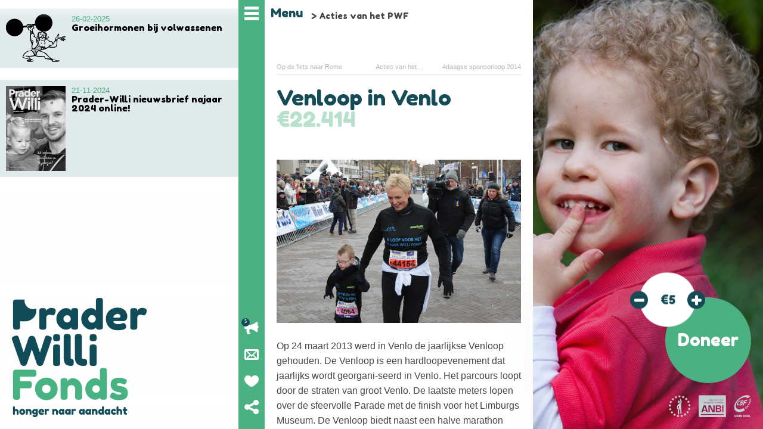

--- FILE ---
content_type: text/html; charset=UTF-8
request_url: https://prader-willi-fonds.nl/acties/venloop-in-venlo
body_size: 16895
content:
<!DOCTYPE html>
<html lang="nl" class="no-js">
<head>

  <meta charset="utf-8" />
  <meta name="viewport" content="width=device-width,initial-scale=1.0,maximum-scale=1.0">

  <title>Venloop in Venlo | Prader-Willi Fonds</title>
  <meta name="description" content="De doelen van het Prader-Willi Fonds (PWF) zijn het werven van fondsen en het bij elkaar brengen van vraag en aanbod van kennis en onderzoek ter bevordering van de kwaliteit van het leven van kinderen en volwassenen met het Prader-Willi-Syndroom (PWS)">
  <meta name="keywords" content="prader-willi,praderwilli,praderwilie,prader-wilie,fonds,doneren,donatie,helpen,geld,onderzoek,praderwillifonds,praderwilistichting,zeldzameziekte">
  <meta name="page:url" content="https://prader-willi-fonds.nl/acties/venloop-in-venlo">
  <meta name="page:hash" content="">

  <link rel="stylesheet" type="text/css" href="//fonts.googleapis.com/css?family=Fredoka+One">
  <link rel="stylesheet" type="text/css" href="https://prader-willi-fonds.nl/assets/css/screen.css?v=20170814172427">
  
</head>
<body>
  <div class="container">
    
    <div class="menu">
      <nav role="navigation" id="menu">
  <a id="menu-logo" class="logo" href="https://prader-willi-fonds.nl"><i class="icon-logo">Prader-Willi Fonds</i></a>
  <ul class="menu-short">
    <li class="visuallyhidden"><a href="#content">Content</a></li>
    <li class="menu-trigger">
      <a class="short-item" href="#menu" id="menu-trigger"><i class="icon-hamburger"></i><span>Menu</span></a>
      <a class="short-item close" id="menu-close-trigger" href="#_"><i class="icon-close"></i><span>Menu</span></a>

      <ul class="breadcrumb" id="breadcrumb">
                <li>
          <a href="https://prader-willi-fonds.nl">
            Home          </a>
        </li>
                <li>
          <a href="https://prader-willi-fonds.nl/acties">
            Acties van het PWF          </a>
        </li>
                <li>
          <a href="https://prader-willi-fonds.nl/acties/venloop-in-venlo">
            Venloop in Venlo          </a>
        </li>
              </ul>
    <li class="actions"><a class="short-item" href="https://prader-willi-fonds.nl/help"><i class="icon-actions" data-amount="5"></i>Lopende acties</a></li>
    <li class="newsletter"><a class="short-item" href="#newsletter"><i class="icon-mail"></i>Nieuwsbrief</a></li>
    <li class="give"><a class="short-item" href="#donate"><i class="icon-heart"></i>Geef</a></li>
    <li class="share"><a class="short-item" href="#share"><i class="icon-share"></i>Deel</a>
      <ul class="menu-social" id="share">
        <li><a href="https://nl-nl.facebook.com/pages/Prader-Willi-Fonds/150490638330620" target="_blank"><span class="icon-facebook">Facebook</span></a></li>
        <li><a href="https://twitter.com/PWFonds" target="_blank"><span class="icon-twitter">Twitter</span></a></li>
        <li><a href="https://www.linkedin.com/company/prader-willi-fonds" target="_blank"><span class="icon-linkedin">Linkedin</span></a></li>
      </ul>
      
    </li>
  </ul>
  <a href="#_" class="menu-close">Menu sluiten</a>
  <ul class="menu-main" id="menu-main">
    <li><a href="https://prader-willi-fonds.nl/">Home</a></li>
        <li>
      <a  href="https://prader-willi-fonds.nl/prader-willi-syndroom">Wat is het Prader-Willi Syndroom?</a>
            <button class="toggle toggle-sub">submenu</button>
      <ul>
                <li>
          <a  href="https://prader-willi-fonds.nl/prader-willi-syndroom/hoe-ontstaat-pws">Hoe ontstaat PWS?</a>
        </li>
                <li>
          <a  href="https://prader-willi-fonds.nl/prader-willi-syndroom/hypothalamus-en-hypofyse">Belangrijkste kenmerken</a>
        </li>
                <li>
          <a  href="https://prader-willi-fonds.nl/prader-willi-syndroom/hormonen">Hormonen</a>
        </li>
                <li>
          <a  href="https://prader-willi-fonds.nl/prader-willi-syndroom/gedragsproblemen">Gedragsproblemen</a>
        </li>
                <li>
          <a  href="https://prader-willi-fonds.nl/prader-willi-syndroom/gevaar-voor-overgewicht">Gevaar voor overgewicht</a>
        </li>
                <li>
          <a  href="https://prader-willi-fonds.nl/prader-willi-syndroom/nawoord">Nog geen geneesmiddel</a>
        </li>
              </ul>
          </li>
        <li>
      <a  href="https://prader-willi-fonds.nl/wie-zijn-we">Wie we zijn</a>
            <button class="toggle toggle-sub">submenu</button>
      <ul>
                <li>
          <a  href="https://prader-willi-fonds.nl/wie-zijn-we/missie-en-visie">Missie en visie</a>
        </li>
                <li>
          <a  href="https://prader-willi-fonds.nl/wie-zijn-we/de-mensen-achter-het-pwf">De mensen achter het PWF</a>
        </li>
                <li>
          <a  href="https://prader-willi-fonds.nl/wie-zijn-we/jaarverslagen-statuten-en-beleidsplan">Jaarverslagen, statuten en beleidsplan</a>
        </li>
                <li>
          <a  href="https://prader-willi-fonds.nl/wie-zijn-we/keurmerken">Keurmerken en lidmaatschappen</a>
        </li>
                <li>
          <a  href="https://prader-willi-fonds.nl/wie-zijn-we/klachtenprocedure">Klachtenprocedure</a>
        </li>
                <li>
          <a  href="https://prader-willi-fonds.nl/wie-zijn-we/privacyverklaring">Privacyverklaring en gedragscode</a>
        </li>
                <li>
          <a  href="https://prader-willi-fonds.nl/wie-zijn-we/contactgegevens">Contactgegevens</a>
        </li>
              </ul>
          </li>
        <li>
      <a  href="https://prader-willi-fonds.nl/wat-doen-we">Wat we doen</a>
            <button class="toggle toggle-sub">submenu</button>
      <ul>
                <li>
          <a  href="https://prader-willi-fonds.nl/wat-doen-we/onderzoek">Onderzoek</a>
        </li>
                <li>
          <a  href="https://prader-willi-fonds.nl/wat-doen-we/fondsenwerving">Fondsenwerving</a>
        </li>
                <li>
          <a  href="https://prader-willi-fonds.nl/wat-doen-we/kennis-vergroten">Kennis vergroten</a>
        </li>
                <li>
          <a  href="https://prader-willi-fonds.nl/wat-doen-we/subsidie-aanvraag">Subsidie aanvraag</a>
        </li>
              </ul>
          </li>
        <li>
      <a  href="https://prader-willi-fonds.nl/projecten-nieuws-en-acties">Nieuws, acties en projecten</a>
          </li>
        <li>
      <a  href="https://prader-willi-fonds.nl/steun-ons">Steun ons</a>
            <button class="toggle toggle-sub">submenu</button>
      <ul>
                <li>
          <a  href="https://prader-willi-fonds.nl/steun-ons/online-doneren">Online doneren</a>
        </li>
                <li>
          <a  href="https://prader-willi-fonds.nl/steun-ons/overmaken">Overmaken</a>
        </li>
                <li>
          <a  href="https://prader-willi-fonds.nl/steun-ons/periodieke-schenking">Periodieke schenking</a>
        </li>
                <li>
          <a  href="https://prader-willi-fonds.nl/steun-ons/jouw-testament">Jouw testament</a>
        </li>
                <li>
          <a  href="https://prader-willi-fonds.nl/steun-ons/giftenaftrek-bedrijven">Giftenaftrek bedrijven</a>
        </li>
              </ul>
          </li>
        <li>
      <a  href="https://prader-willi-fonds.nl/start-je-eigen-actie">Start je eigen actie</a>
            <button class="toggle toggle-sub">submenu</button>
      <ul>
                <li>
          <a  href="https://prader-willi-fonds.nl/start-je-eigen-actie/toolkit">Toolkit</a>
        </li>
                <li>
          <a  href="https://prader-willi-fonds.nl/start-je-eigen-actie/voorbeelden">Voorbeelden</a>
        </li>
                <li>
          <a  href="https://prader-willi-fonds.nl/start-je-eigen-actie/lopende-acties">Lopende acties</a>
        </li>
              </ul>
          </li>
        <li>
      <a  class="active" href="https://prader-willi-fonds.nl/acties">Acties van het PWF</a>
            <button class="toggle toggle-sub active">submenu</button>
      <ul>
                <li>
          <a  href="https://prader-willi-fonds.nl/acties/bedrijfsoverdracht">Bedrijfsoverdracht</a>
        </li>
                <li>
          <a  href="https://prader-willi-fonds.nl/acties/kerstpaketten-stichting-flore">Kerstpaketten Stichting Flore</a>
        </li>
                <li>
          <a  href="https://prader-willi-fonds.nl/acties/mini-marathon">Mini Marathon</a>
        </li>
                <li>
          <a  href="https://prader-willi-fonds.nl/acties/ronde-tafel-uit-belgie">Ronde Tafel uit Belgi&euml;</a>
        </li>
                <li>
          <a  href="https://prader-willi-fonds.nl/acties/dam-tot-dam-loop">Dam tot Dam loop</a>
        </li>
                <li>
          <a  href="https://prader-willi-fonds.nl/acties/darttoernooi">Darttoernooi</a>
        </li>
                <li>
          <a  href="https://prader-willi-fonds.nl/acties/golf-benefiet-rotary-club">Golf benefiet Rotary Club</a>
        </li>
                <li>
          <a  href="https://prader-willi-fonds.nl/acties/op-de-fiets-naar-rome">Op de fiets naar Rome</a>
        </li>
                <li>
          <a  class="active" href="https://prader-willi-fonds.nl/acties/venloop-in-venlo">Venloop in Venlo</a>
        </li>
                <li>
          <a  href="https://prader-willi-fonds.nl/acties/4daagse-sponsorloop-2014">4daagse sponsorloop 2014</a>
        </li>
                <li>
          <a  href="https://prader-willi-fonds.nl/acties/sportdag-willibrordusschool">Sportdag Willibrordusschool</a>
        </li>
                <li>
          <a  href="https://prader-willi-fonds.nl/acties/jubileum-giverbo">Jubileum Giverbo</a>
        </li>
                <li>
          <a  href="https://prader-willi-fonds.nl/acties/4daagse-sponsorloop-2015">4daagse sponsorloop</a>
        </li>
                <li>
          <a  href="https://prader-willi-fonds.nl/acties/kaeskoppenstad">Kaeskoppenstad</a>
        </li>
                <li>
          <a  href="https://prader-willi-fonds.nl/acties/loterij-door-niels-met-pws">Loterij door Niels met PWS</a>
        </li>
                <li>
          <a  href="https://prader-willi-fonds.nl/acties/4vierdaagse-sponsorloop-2016">4daagse sponsorloop</a>
        </li>
                <li>
          <a  href="https://prader-willi-fonds.nl/acties/mudrun-fun">Nova gaat klimmen en klauteren bij de Kidsrun!</a>
        </li>
                <li>
          <a  href="https://prader-willi-fonds.nl/acties/roy-loopt-voor-de-5e-keer-de-4daagse-voor-pws">Roy loopt voor de 5e keer de vierdaagse sponsorloop voor PWS!</a>
        </li>
                <li>
          <a  href="https://prader-willi-fonds.nl/acties/merida-dutch-cross-country">Jan gaat de uitdaging aan: 24 uur non stop mountainbiken!</a>
        </li>
                <li>
          <a  href="https://prader-willi-fonds.nl/acties/pieter-loopt-de-halve-van-renesse-voor-thijmen">Pieter loopt de Halve van Renesse voor Thijmen!</a>
        </li>
                <li>
          <a  href="https://prader-willi-fonds.nl/acties/opa-ger-loopt-de-4daagse-sponsorloop-voor-brandon">Opa Gert loopt de 4daagse sponsorloop voor Brandon!</a>
        </li>
                <li>
          <a  href="https://prader-willi-fonds.nl/acties/carlo-dreadloos-voor-prader-willi">Carlo dreadloos voor Prader-Willi</a>
        </li>
                <li>
          <a  href="https://prader-willi-fonds.nl/acties/max-duikt">Max duikt voor groeihormoon 30+</a>
        </li>
                <li>
          <a  href="https://prader-willi-fonds.nl/acties/niels-doet-mee-aan-de-nieuwjaarsduik">Niels doet mee aan de nieuwjaarsduik</a>
        </li>
                <li>
          <a  href="https://prader-willi-fonds.nl/acties/niels-wandelt">Niels wandelt voor groeihormoon 30+</a>
        </li>
                <li>
          <a  href="https://prader-willi-fonds.nl/acties/marleen-en-eefje-rennen-de-venloop-2019">Marleen en Eefje rennen de Venloop</a>
        </li>
                <li>
          <a  href="https://prader-willi-fonds.nl/acties/bij-30-houdt-het-op">Bij 30 houdt het op? (zie actie Groeihormonen 30+)</a>
        </li>
                <li>
          <a  href="https://prader-willi-fonds.nl/acties/casper-rent">Casper Rent</a>
        </li>
                <li>
          <a  href="https://prader-willi-fonds.nl/acties/onderzoek-groeihormonen-30">Informatie werving voor onderzoek groeihormonen (voorheen 30+ studie)</a>
        </li>
              </ul>
          </li>
        <li>
      <a  href="https://prader-willi-fonds.nl">Home</a>
          </li>
        <li>
      <a  href="https://prader-willi-fonds.nl/donate">recente donaties</a>
            <button class="toggle toggle-sub">submenu</button>
      <ul>
                <li>
          <a  href="https://prader-willi-fonds.nl/donate/odbde8">&euro;5 by Henny Van dalen</a>
        </li>
                <li>
          <a  href="https://prader-willi-fonds.nl/donate/y065b7">&euro;25 by Roosmarijn Ubink</a>
        </li>
                <li>
          <a  href="https://prader-willi-fonds.nl/donate/ue3a91">&euro;50 by Leonie Barry Just Ella</a>
        </li>
                <li>
          <a  href="https://prader-willi-fonds.nl/donate/n10771">&euro;30 by Stef en Ineke Jonkman</a>
        </li>
                <li>
          <a  href="https://prader-willi-fonds.nl/donate/w0e9cd">&euro;35 by Fred</a>
        </li>
                <li>
          <a  href="https://prader-willi-fonds.nl/donate/bbca51">&euro;25 by H.C.Engbers</a>
        </li>
                <li>
          <a  href="https://prader-willi-fonds.nl/donate/d0287a">&euro;25 by Jos Peters</a>
        </li>
                <li>
          <a  href="https://prader-willi-fonds.nl/donate/o70852">&euro;10 by K.Lastdrager</a>
        </li>
                <li>
          <a  href="https://prader-willi-fonds.nl/donate/ud2d62">&euro;50 by Fam Bom</a>
        </li>
                <li>
          <a  href="https://prader-willi-fonds.nl/donate/o78999">&euro;50 by Levi en Anne</a>
        </li>
                <li>
          <a  href="https://prader-willi-fonds.nl/donate/a1ad15">&euro;50 by Fam. Schulenburg</a>
        </li>
                <li>
          <a  href="https://prader-willi-fonds.nl/donate/w5b13e">&euro;100 by Alle, Ineke, Elias en Febe</a>
        </li>
                <li>
          <a  href="https://prader-willi-fonds.nl/donate/x71298">&euro;100 by E.A. Russchen-Mensinga</a>
        </li>
                <li>
          <a  href="https://prader-willi-fonds.nl/donate/sc768e">&euro;25 by Franca Peters</a>
        </li>
                <li>
          <a  href="https://prader-willi-fonds.nl/donate/effae8">&euro;10 by Michelle</a>
        </li>
                <li>
          <a  href="https://prader-willi-fonds.nl/donate/r8d092">&euro;35 by tes</a>
        </li>
                <li>
          <a  href="https://prader-willi-fonds.nl/donate/tdc150">&euro;10 by Christina</a>
        </li>
                <li>
          <a  href="https://prader-willi-fonds.nl/donate/w17686">&euro;25 by Kamiel</a>
        </li>
                <li>
          <a  href="https://prader-willi-fonds.nl/donate/ebc58d">&euro;5 by Mariska</a>
        </li>
                <li>
          <a  href="https://prader-willi-fonds.nl/donate/gb34a4">&euro;25 by Camille van Os</a>
        </li>
                <li>
          <a  href="https://prader-willi-fonds.nl/donate/i29092">&euro;10 by Camille van Os</a>
        </li>
                <li>
          <a  href="https://prader-willi-fonds.nl/donate/k8be4f">&euro;15 by Elise</a>
        </li>
                <li>
          <a  href="https://prader-willi-fonds.nl/donate/ka0a23">&euro;5 by Mariska</a>
        </li>
                <li>
          <a  href="https://prader-willi-fonds.nl/donate/s52e0e">&euro;25 by A</a>
        </li>
                <li>
          <a  href="https://prader-willi-fonds.nl/donate/vfabbe">&euro;15 by Elise</a>
        </li>
                <li>
          <a  href="https://prader-willi-fonds.nl/donate/jdceab">&euro;20 by A. Schildwacht</a>
        </li>
                <li>
          <a  href="https://prader-willi-fonds.nl/donate/t6f340">&euro;5 by Cindy</a>
        </li>
                <li>
          <a  href="https://prader-willi-fonds.nl/donate/ffe4d3">&euro;50 by Sarah Koedood</a>
        </li>
                <li>
          <a  href="https://prader-willi-fonds.nl/donate/i8cccb">&euro;25 by T Pijffers</a>
        </li>
                <li>
          <a  href="https://prader-willi-fonds.nl/donate/k10c15">&euro;20 by T smink</a>
        </li>
                <li>
          <a  href="https://prader-willi-fonds.nl/donate/m225a5">&euro;5 by Wolthuizen</a>
        </li>
                <li>
          <a  href="https://prader-willi-fonds.nl/donate/n045da">&euro;5 by W. Roelevink</a>
        </li>
                <li>
          <a  href="https://prader-willi-fonds.nl/donate/r92220">&euro;10 by Hinke de Vries</a>
        </li>
                <li>
          <a  href="https://prader-willi-fonds.nl/donate/s21e4b">&euro;10 by Elma Pennewaard</a>
        </li>
                <li>
          <a  href="https://prader-willi-fonds.nl/donate/s89527">&euro;5 by Hanneke Smink</a>
        </li>
                <li>
          <a  href="https://prader-willi-fonds.nl/donate/x8d8c2">&euro;25 by Carla</a>
        </li>
                <li>
          <a  href="https://prader-willi-fonds.nl/donate/wb62ce">&euro;5 by Linda</a>
        </li>
                <li>
          <a  href="https://prader-willi-fonds.nl/donate/c4fc80">&euro;5 by Elise Jager</a>
        </li>
                <li>
          <a  href="https://prader-willi-fonds.nl/donate/p12a79">&euro;5 by Piet</a>
        </li>
                <li>
          <a  href="https://prader-willi-fonds.nl/donate/a727e7">&euro;15 by Corina</a>
        </li>
                <li>
          <a  href="https://prader-willi-fonds.nl/donate/cbfb28">&euro;15 by Corina</a>
        </li>
                <li>
          <a  href="https://prader-willi-fonds.nl/donate/t926e0">&euro;20 by Ruth Engbers</a>
        </li>
                <li>
          <a  href="https://prader-willi-fonds.nl/donate/q06215">&euro;500 by Jacomijn Veldhuijsen</a>
        </li>
                <li>
          <a  href="https://prader-willi-fonds.nl/donate/b81c88">&euro;10 by Julie</a>
        </li>
                <li>
          <a  href="https://prader-willi-fonds.nl/donate/eda7fc">&euro;15 by Margot</a>
        </li>
                <li>
          <a  href="https://prader-willi-fonds.nl/donate/kf1635">&euro;10 by Jean-Phille</a>
        </li>
                <li>
          <a  href="https://prader-willi-fonds.nl/donate/od7d92">&euro;15 by Anke</a>
        </li>
                <li>
          <a  href="https://prader-willi-fonds.nl/donate/qc31d5">&euro;25 by M.C. de Keijzer-Dekker</a>
        </li>
                <li>
          <a  href="https://prader-willi-fonds.nl/donate/ta4bfc">&euro;10 by Sonja</a>
        </li>
                <li>
          <a  href="https://prader-willi-fonds.nl/donate/u7fa5f">&euro;25 by Hans en Yvonne de Korte</a>
        </li>
                <li>
          <a  href="https://prader-willi-fonds.nl/donate/w6007a">&euro;15 by Margot</a>
        </li>
                <li>
          <a  href="https://prader-willi-fonds.nl/donate/k47110">&euro;25 by Irma</a>
        </li>
                <li>
          <a  href="https://prader-willi-fonds.nl/donate/v8e4d6">&euro;10 by Irene</a>
        </li>
                <li>
          <a  href="https://prader-willi-fonds.nl/donate/he12ef">&euro;15 by Tati</a>
        </li>
                <li>
          <a  href="https://prader-willi-fonds.nl/donate/m37981">&euro;150 by Geonique Group BV</a>
        </li>
                <li>
          <a  href="https://prader-willi-fonds.nl/donate/s10430">&euro;150 by Geonique Group BV</a>
        </li>
                <li>
          <a  href="https://prader-willi-fonds.nl/donate/z07c60">&euro;25 by Margret Olsthoorn</a>
        </li>
                <li>
          <a  href="https://prader-willi-fonds.nl/donate/k0258c">&euro;15 by M. Steenis</a>
        </li>
                <li>
          <a  href="https://prader-willi-fonds.nl/donate/g848bc">&euro;50 by Wietje Van der Wal</a>
        </li>
                <li>
          <a  href="https://prader-willi-fonds.nl/donate/labefa">&euro;100 by Wietje Van der Wal</a>
        </li>
                <li>
          <a  href="https://prader-willi-fonds.nl/donate/ec9df9">&euro;10 by Kosker Eylem</a>
        </li>
                <li>
          <a  href="https://prader-willi-fonds.nl/donate/x240d4">&euro;50 by Marielle</a>
        </li>
                <li>
          <a  href="https://prader-willi-fonds.nl/donate/d7854e">&euro;5 by Inixta Luciano-Gustina</a>
        </li>
                <li>
          <a  href="https://prader-willi-fonds.nl/donate/nf75a5">&euro;5 by Kamiel</a>
        </li>
                <li>
          <a  href="https://prader-willi-fonds.nl/donate/v803da">&euro;15 by Marlies</a>
        </li>
                <li>
          <a  href="https://prader-willi-fonds.nl/donate/j65ad1">&euro;5 by Mari&euml;lle</a>
        </li>
                <li>
          <a  href="https://prader-willi-fonds.nl/donate/d5cac7">&euro;5 by Emmie</a>
        </li>
                <li>
          <a  href="https://prader-willi-fonds.nl/donate/x31e68">&euro;725 by Opbrengst loterij Koningsdag</a>
        </li>
                <li>
          <a  href="https://prader-willi-fonds.nl/donate/z154ea">&euro;5 by Emmie</a>
        </li>
                <li>
          <a  href="https://prader-willi-fonds.nl/donate/f6326a">&euro;25 by Loterij koningsdag</a>
        </li>
                <li>
          <a  href="https://prader-willi-fonds.nl/donate/hf5b7c">&euro;25 by Janet</a>
        </li>
                <li>
          <a  href="https://prader-willi-fonds.nl/donate/jb7c7e">&euro;25 by Lambermont en Heuff</a>
        </li>
                <li>
          <a  href="https://prader-willi-fonds.nl/donate/mc1aa1">&euro;25 by Janet</a>
        </li>
                <li>
          <a  href="https://prader-willi-fonds.nl/donate/q55d51">&euro;25 by Janet</a>
        </li>
                <li>
          <a  href="https://prader-willi-fonds.nl/donate/q77ae1">&euro;25 by Janet</a>
        </li>
                <li>
          <a  href="https://prader-willi-fonds.nl/donate/t78c38">&euro;25 by Janet</a>
        </li>
                <li>
          <a  href="https://prader-willi-fonds.nl/donate/z2f543">&euro;15 by JP</a>
        </li>
                <li>
          <a  href="https://prader-willi-fonds.nl/donate/g33669">&euro;10 by Nel dekker</a>
        </li>
                <li>
          <a  href="https://prader-willi-fonds.nl/donate/jea193">&euro;10 by Nel dekker</a>
        </li>
                <li>
          <a  href="https://prader-willi-fonds.nl/donate/y383f5">&euro;10 by Nikky</a>
        </li>
                <li>
          <a  href="https://prader-willi-fonds.nl/donate/p106f8">&euro;100 by Peter Brakenhoff</a>
        </li>
                <li>
          <a  href="https://prader-willi-fonds.nl/donate/h2e201">&euro;25 by Sonja Avontuur</a>
        </li>
                <li>
          <a  href="https://prader-willi-fonds.nl/donate/tc34a4">&euro;25 by Irma</a>
        </li>
                <li>
          <a  href="https://prader-willi-fonds.nl/donate/u4d999">&euro;5 by P.J. Vallen</a>
        </li>
                <li>
          <a  href="https://prader-willi-fonds.nl/donate/l392f3">&euro;10 by Tante Nel</a>
        </li>
                <li>
          <a  href="https://prader-willi-fonds.nl/donate/se93b6">&euro;5 by m.s.zarza</a>
        </li>
                <li>
          <a  href="https://prader-willi-fonds.nl/donate/t328a1">&euro;5 by m.s.zarza</a>
        </li>
                <li>
          <a  href="https://prader-willi-fonds.nl/donate/o56b9c">&euro;15 by Alice</a>
        </li>
                <li>
          <a  href="https://prader-willi-fonds.nl/donate/a15af8">&euro;5 by Johan</a>
        </li>
                <li>
          <a  href="https://prader-willi-fonds.nl/donate/a84d59">&euro;10 by Laurie</a>
        </li>
                <li>
          <a  href="https://prader-willi-fonds.nl/donate/a9049a">&euro;25 by Fred</a>
        </li>
                <li>
          <a  href="https://prader-willi-fonds.nl/donate/a24171">&euro;20 by Liesbet</a>
        </li>
                <li>
          <a  href="https://prader-willi-fonds.nl/donate/b07813">&euro;25 by Sonja Avontuur</a>
        </li>
                <li>
          <a  href="https://prader-willi-fonds.nl/donate/bae088">&euro;5 by Kitty Bartholomeus</a>
        </li>
                <li>
          <a  href="https://prader-willi-fonds.nl/donate/bcc87a">&euro;10 by Wil</a>
        </li>
                <li>
          <a  href="https://prader-willi-fonds.nl/donate/d59177">&euro;10 by Iris</a>
        </li>
                <li>
          <a  href="https://prader-willi-fonds.nl/donate/da87ec">&euro;10 by Marina</a>
        </li>
                <li>
          <a  href="https://prader-willi-fonds.nl/donate/f4f3ac">&euro;10 by Ljiljana Filipovic</a>
        </li>
                <li>
          <a  href="https://prader-willi-fonds.nl/donate/fe193e">&euro;5 by Tessa Franse</a>
        </li>
                <li>
          <a  href="https://prader-willi-fonds.nl/donate/h9bd58">&euro;15 by Monique Hagen</a>
        </li>
                <li>
          <a  href="https://prader-willi-fonds.nl/donate/hdc7f9">&euro;10 by Iris</a>
        </li>
                <li>
          <a  href="https://prader-willi-fonds.nl/donate/jf6b28">&euro;10 by Bert Vosselman</a>
        </li>
                <li>
          <a  href="https://prader-willi-fonds.nl/donate/ke0825">&euro;15 by Bianca Bartels</a>
        </li>
                <li>
          <a  href="https://prader-willi-fonds.nl/donate/l88b76">&euro;25 by Annet van Dalen</a>
        </li>
                <li>
          <a  href="https://prader-willi-fonds.nl/donate/l655d0">&euro;5 by L.F. Hartog</a>
        </li>
                <li>
          <a  href="https://prader-willi-fonds.nl/donate/lded53">&euro;25 by Ren&eacute; &amp; Edith</a>
        </li>
                <li>
          <a  href="https://prader-willi-fonds.nl/donate/lec83c">&euro;5 by Mary Ann Yperlaan</a>
        </li>
                <li>
          <a  href="https://prader-willi-fonds.nl/donate/m2664d">&euro;15 by Bianca Bartels</a>
        </li>
                <li>
          <a  href="https://prader-willi-fonds.nl/donate/m44706">&euro;5 by Pieter</a>
        </li>
                <li>
          <a  href="https://prader-willi-fonds.nl/donate/mdecea">&euro;50 by Fred</a>
        </li>
                <li>
          <a  href="https://prader-willi-fonds.nl/donate/n3ec39">&euro;20 by Remco Capello</a>
        </li>
                <li>
          <a  href="https://prader-willi-fonds.nl/donate/n36d92">&euro;5 by Sander</a>
        </li>
                <li>
          <a  href="https://prader-willi-fonds.nl/donate/n82e62">&euro;5 by Christa</a>
        </li>
                <li>
          <a  href="https://prader-willi-fonds.nl/donate/n16146">&euro;15 by Rianne</a>
        </li>
                <li>
          <a  href="https://prader-willi-fonds.nl/donate/nbdbb3">&euro;15 by Saveria</a>
        </li>
                <li>
          <a  href="https://prader-willi-fonds.nl/donate/o848fe">&euro;20 by Annemarieke van Ettinger</a>
        </li>
                <li>
          <a  href="https://prader-willi-fonds.nl/donate/ob555b">&euro;50 by Fred</a>
        </li>
                <li>
          <a  href="https://prader-willi-fonds.nl/donate/p224c6">&euro;15 by Monique Hagen</a>
        </li>
                <li>
          <a  href="https://prader-willi-fonds.nl/donate/q62773">&euro;20 by Annemarieke van Ettinger</a>
        </li>
                <li>
          <a  href="https://prader-willi-fonds.nl/donate/t8c652">&euro;10 by Lidewij</a>
        </li>
                <li>
          <a  href="https://prader-willi-fonds.nl/donate/t66cae">&euro;20 by Remco Capello</a>
        </li>
                <li>
          <a  href="https://prader-willi-fonds.nl/donate/tae042">&euro;10 by Hans en Yvonne</a>
        </li>
                <li>
          <a  href="https://prader-willi-fonds.nl/donate/uc388d">&euro;15 by Angelique</a>
        </li>
                <li>
          <a  href="https://prader-willi-fonds.nl/donate/w0df1e">&euro;10 by Jacqueline</a>
        </li>
                <li>
          <a  href="https://prader-willi-fonds.nl/donate/x9bda9">&euro;5 by Henny Van dalen</a>
        </li>
                <li>
          <a  href="https://prader-willi-fonds.nl/donate/x26c23">&euro;20 by Remco Capello</a>
        </li>
                <li>
          <a  href="https://prader-willi-fonds.nl/donate/x51202">&euro;10 by Karin Ellenberger</a>
        </li>
                <li>
          <a  href="https://prader-willi-fonds.nl/donate/y3d520">&euro;20 by Monique</a>
        </li>
                <li>
          <a  href="https://prader-willi-fonds.nl/donate/z3bd72">&euro;10 by Desiree</a>
        </li>
                <li>
          <a  href="https://prader-willi-fonds.nl/donate/z44706">&euro;10 by Joke</a>
        </li>
                <li>
          <a  href="https://prader-willi-fonds.nl/donate/d7035c">&euro;25 by Fam Vos</a>
        </li>
                <li>
          <a  href="https://prader-willi-fonds.nl/donate/ed861e">&euro;15 by Marieke</a>
        </li>
                <li>
          <a  href="https://prader-willi-fonds.nl/donate/n2cc3c">&euro;15 by Nel Klop</a>
        </li>
                <li>
          <a  href="https://prader-willi-fonds.nl/donate/o36e10">&euro;10 by Richard</a>
        </li>
                <li>
          <a  href="https://prader-willi-fonds.nl/donate/p95713">&euro;15 by Frank Gr&uuml;ne</a>
        </li>
                <li>
          <a  href="https://prader-willi-fonds.nl/donate/pa015f">&euro;30 by Fam Vos</a>
        </li>
                <li>
          <a  href="https://prader-willi-fonds.nl/donate/rc4a6e">&euro;10 by C&eacute;cile</a>
        </li>
                <li>
          <a  href="https://prader-willi-fonds.nl/donate/ef0967">&euro;20 by Antoinette</a>
        </li>
                <li>
          <a  href="https://prader-willi-fonds.nl/donate/m05b97">&euro;10 by Ane</a>
        </li>
                <li>
          <a  href="https://prader-willi-fonds.nl/donate/pa237e">&euro;10 by Ane</a>
        </li>
                <li>
          <a  href="https://prader-willi-fonds.nl/donate/v01780">&euro;10 by Hellen Smilde</a>
        </li>
                <li>
          <a  href="https://prader-willi-fonds.nl/donate/wc6993">&euro;10 by Marlies</a>
        </li>
                <li>
          <a  href="https://prader-willi-fonds.nl/donate/wb7b6c">&euro;20 by Marie-Jos&eacute;</a>
        </li>
                <li>
          <a  href="https://prader-willi-fonds.nl/donate/s9665d">&euro;5 by Marielle</a>
        </li>
                <li>
          <a  href="https://prader-willi-fonds.nl/donate/e90ffd">&euro;5 by Annick Peters</a>
        </li>
                <li>
          <a  href="https://prader-willi-fonds.nl/donate/m4e9f9">&euro;20 by Margie Alders</a>
        </li>
                <li>
          <a  href="https://prader-willi-fonds.nl/donate/faccc0">&euro;20 by Annelies</a>
        </li>
                <li>
          <a  href="https://prader-willi-fonds.nl/donate/n904d8">&euro;15 by Annelies</a>
        </li>
                <li>
          <a  href="https://prader-willi-fonds.nl/donate/e7398b">&euro;100 by A.Schot</a>
        </li>
                <li>
          <a  href="https://prader-willi-fonds.nl/donate/dbb11d">&euro;105 by Opbrengst loterij Prader willi contactdag</a>
        </li>
                <li>
          <a  href="https://prader-willi-fonds.nl/donate/d53976">&euro;30 by E</a>
        </li>
                <li>
          <a  href="https://prader-willi-fonds.nl/donate/e4bb5f">&euro;5 by Annelouise</a>
        </li>
                <li>
          <a  href="https://prader-willi-fonds.nl/donate/ca028f">&euro;15 by Nolda van der Vliet</a>
        </li>
                <li>
          <a  href="https://prader-willi-fonds.nl/donate/gc6825">&euro;25 by Hilbert Boxem</a>
        </li>
                <li>
          <a  href="https://prader-willi-fonds.nl/donate/gc5df9">&euro;10 by Joan de pagter</a>
        </li>
                <li>
          <a  href="https://prader-willi-fonds.nl/donate/hb615e">&euro;30 by R.Brenninkmeijer</a>
        </li>
                <li>
          <a  href="https://prader-willi-fonds.nl/donate/i302ac">&euro;25 by Marja Brabers</a>
        </li>
                <li>
          <a  href="https://prader-willi-fonds.nl/donate/sf44d5">&euro;30 by R.Brenninkmeijer</a>
        </li>
                <li>
          <a  href="https://prader-willi-fonds.nl/donate/afedc9">&euro;25 by Petra Beishuizen</a>
        </li>
                <li>
          <a  href="https://prader-willi-fonds.nl/donate/c77d34">&euro;25 by Meindert en Mauricette</a>
        </li>
                <li>
          <a  href="https://prader-willi-fonds.nl/donate/ed4a08">&euro;25 by Paul Koopman</a>
        </li>
                <li>
          <a  href="https://prader-willi-fonds.nl/donate/gade6d">&euro;20 by Anneke en Gerrit spaans</a>
        </li>
                <li>
          <a  href="https://prader-willi-fonds.nl/donate/q393ef">&euro;50 by Barbara&amp;Rob</a>
        </li>
                <li>
          <a  href="https://prader-willi-fonds.nl/donate/tbcca6">&euro;25 by Rob en Els Vergeer</a>
        </li>
                <li>
          <a  href="https://prader-willi-fonds.nl/donate/xa8809">&euro;30 by R.Brenninkmeijer</a>
        </li>
                <li>
          <a  href="https://prader-willi-fonds.nl/donate/z3a7ae">&euro;10 by Winkelhorst</a>
        </li>
                <li>
          <a  href="https://prader-willi-fonds.nl/donate/o1d1b4">&euro;100 by Ellen Behrens</a>
        </li>
                <li>
          <a  href="https://prader-willi-fonds.nl/donate/v51f8c">&euro;100 by Ellen Behrens</a>
        </li>
                <li>
          <a  href="https://prader-willi-fonds.nl/donate/afce3d">&euro;30 by Familie ten Berge</a>
        </li>
                <li>
          <a  href="https://prader-willi-fonds.nl/donate/e4048a">&euro;15 by Hidde Vermaas</a>
        </li>
                <li>
          <a  href="https://prader-willi-fonds.nl/donate/f8685e">&euro;50 by Biewenga</a>
        </li>
                <li>
          <a  href="https://prader-willi-fonds.nl/donate/je0f55">&euro;80 by Michiel</a>
        </li>
                <li>
          <a  href="https://prader-willi-fonds.nl/donate/s5a91f">&euro;10 by Anke Geenen</a>
        </li>
                <li>
          <a  href="https://prader-willi-fonds.nl/donate/s1420b">&euro;15 by Marijke Steegstra</a>
        </li>
                <li>
          <a  href="https://prader-willi-fonds.nl/donate/sc601e">&euro;20 by B.Boeijen</a>
        </li>
                <li>
          <a  href="https://prader-willi-fonds.nl/donate/ve66d4">&euro;25 by Job Wittens</a>
        </li>
                <li>
          <a  href="https://prader-willi-fonds.nl/donate/xdd237">&euro;15 by Van Dam</a>
        </li>
                <li>
          <a  href="https://prader-willi-fonds.nl/donate/xebcb8">&euro;10 by Anoniem</a>
        </li>
                <li>
          <a  href="https://prader-willi-fonds.nl/donate/o0a609">&euro;50 by Kees van Aken</a>
        </li>
                <li>
          <a  href="https://prader-willi-fonds.nl/donate/a77788">&euro;35 by edens</a>
        </li>
                <li>
          <a  href="https://prader-willi-fonds.nl/donate/d3e1c9">&euro;50 by Matthijs en Jet</a>
        </li>
                <li>
          <a  href="https://prader-willi-fonds.nl/donate/l0fc70">&euro;25 by Suzan &amp; Dirk</a>
        </li>
                <li>
          <a  href="https://prader-willi-fonds.nl/donate/x95383">&euro;40 by Ankje Berkhof</a>
        </li>
                <li>
          <a  href="https://prader-willi-fonds.nl/donate/lb020a">&euro;170 by team We are Basta</a>
        </li>
                <li>
          <a  href="https://prader-willi-fonds.nl/donate/p79629">&euro;50 by Judith Besser</a>
        </li>
                <li>
          <a  href="https://prader-willi-fonds.nl/donate/k24919">&euro;25 by Cor en Dory</a>
        </li>
                <li>
          <a  href="https://prader-willi-fonds.nl/donate/l85b94">&euro;300 by Jasper en Miriam Van der Wal</a>
        </li>
                <li>
          <a  href="https://prader-willi-fonds.nl/donate/wb8a50">&euro;100 by W. van der Wal</a>
        </li>
                <li>
          <a  href="https://prader-willi-fonds.nl/donate/ld94db">&euro;10000 by Jos&eacute; Manders</a>
        </li>
                <li>
          <a  href="https://prader-willi-fonds.nl/donate/ta4c05">&euro;10000 by Jos&eacute; Manders</a>
        </li>
                <li>
          <a  href="https://prader-willi-fonds.nl/donate/h9d9a0">&euro;25 by Annemieke</a>
        </li>
                <li>
          <a  href="https://prader-willi-fonds.nl/donate/y7a130">&euro;380 by Oma van Emmie</a>
        </li>
                <li>
          <a  href="https://prader-willi-fonds.nl/donate/fad626">&euro;250 by M.stemmler</a>
        </li>
                <li>
          <a  href="https://prader-willi-fonds.nl/donate/pae21c">&euro;50 by Bas Diemeer</a>
        </li>
                <li>
          <a  href="https://prader-willi-fonds.nl/donate/w512d0">&euro;20 by Patrick</a>
        </li>
                <li>
          <a  href="https://prader-willi-fonds.nl/donate/ccccaf">&euro;20 by Mariska Sturm</a>
        </li>
                <li>
          <a  href="https://prader-willi-fonds.nl/donate/h8d39a">&euro;15 by Eveline</a>
        </li>
                <li>
          <a  href="https://prader-willi-fonds.nl/donate/i3cedd">&euro;25 by Anoniem</a>
        </li>
                <li>
          <a  href="https://prader-willi-fonds.nl/donate/iaae22">&euro;20 by Mariska Sturm</a>
        </li>
                <li>
          <a  href="https://prader-willi-fonds.nl/donate/s2ffc8">&euro;10 by H</a>
        </li>
                <li>
          <a  href="https://prader-willi-fonds.nl/donate/v991cb">&euro;10 by Annelies</a>
        </li>
                <li>
          <a  href="https://prader-willi-fonds.nl/donate/y1168a">&euro;10 by Tineke van der Valk</a>
        </li>
                <li>
          <a  href="https://prader-willi-fonds.nl/donate/yca680">&euro;15 by Eveline</a>
        </li>
                <li>
          <a  href="https://prader-willi-fonds.nl/donate/d475a4">&euro;100 by Familie Schulenburg</a>
        </li>
                <li>
          <a  href="https://prader-willi-fonds.nl/donate/k56679">&euro;20 by Frank en joyce</a>
        </li>
                <li>
          <a  href="https://prader-willi-fonds.nl/donate/u009f3">&euro;20 by Hans Versteegen</a>
        </li>
                <li>
          <a  href="https://prader-willi-fonds.nl/donate/z75731">&euro;5 by Martine Breuer-Valkenburg</a>
        </li>
                <li>
          <a  href="https://prader-willi-fonds.nl/donate/zb49e6">&euro;5 by Piet</a>
        </li>
                <li>
          <a  href="https://prader-willi-fonds.nl/donate/d44368">&euro;15 by Attje Lak</a>
        </li>
                <li>
          <a  href="https://prader-willi-fonds.nl/donate/oba6fc">&euro;15 by Rd</a>
        </li>
                <li>
          <a  href="https://prader-willi-fonds.nl/donate/e78369">&euro;25 by Ili</a>
        </li>
                <li>
          <a  href="https://prader-willi-fonds.nl/donate/zdb335">&euro;20 by Suzanne van der Mark</a>
        </li>
                <li>
          <a  href="https://prader-willi-fonds.nl/donate/ocd155">&euro;30 by Ili moeder van Finlay</a>
        </li>
                <li>
          <a  href="https://prader-willi-fonds.nl/donate/w5521c">&euro;60 by R Broekhuijsen</a>
        </li>
                <li>
          <a  href="https://prader-willi-fonds.nl/donate/rfa5fc">&euro;25 by J Nicolai</a>
        </li>
                <li>
          <a  href="https://prader-willi-fonds.nl/donate/h895b7">&euro;10 by Elise Zegwaart</a>
        </li>
                <li>
          <a  href="https://prader-willi-fonds.nl/donate/x81b74">&euro;100 by Peters</a>
        </li>
                <li>
          <a  href="https://prader-willi-fonds.nl/donate/m0e51a">&euro;10 by Ernst-Jan</a>
        </li>
                <li>
          <a  href="https://prader-willi-fonds.nl/donate/m6ca6a">&euro;250 by Fred Nicolai</a>
        </li>
                <li>
          <a  href="https://prader-willi-fonds.nl/donate/x837d3">&euro;10 by H schols</a>
        </li>
                <li>
          <a  href="https://prader-willi-fonds.nl/donate/bb27ff">&euro;15 by Miriam Rizvic- van der Linden</a>
        </li>
                <li>
          <a  href="https://prader-willi-fonds.nl/donate/ecd70b">&euro;5 by Els</a>
        </li>
                <li>
          <a  href="https://prader-willi-fonds.nl/donate/g6a61f">&euro;10 by E veltman</a>
        </li>
                <li>
          <a  href="https://prader-willi-fonds.nl/donate/iad768">&euro;15 by Miriam Rizvic- van der Linden</a>
        </li>
                <li>
          <a  href="https://prader-willi-fonds.nl/donate/j8bb09">&euro;50 by Henk Wortman</a>
        </li>
                <li>
          <a  href="https://prader-willi-fonds.nl/donate/s38a22">&euro;10 by Roosmarijn</a>
        </li>
                <li>
          <a  href="https://prader-willi-fonds.nl/donate/x837f3">&euro;5 by Jeanne Ploeg van der</a>
        </li>
                <li>
          <a  href="https://prader-willi-fonds.nl/donate/s06d0f">&euro;50 by peter van der heijden</a>
        </li>
                <li>
          <a  href="https://prader-willi-fonds.nl/donate/ie8e60">&euro;30 by P. Boelhouwer</a>
        </li>
                <li>
          <a  href="https://prader-willi-fonds.nl/donate/a5186f">&euro;100 by A.C.M. Spanjaard</a>
        </li>
                <li>
          <a  href="https://prader-willi-fonds.nl/donate/c002f9">&euro;2750 by A.M. Spanjaard</a>
        </li>
                <li>
          <a  href="https://prader-willi-fonds.nl/donate/r06fdc">&euro;2750 by A.M. Spanjaard</a>
        </li>
                <li>
          <a  href="https://prader-willi-fonds.nl/donate/tbccec">&euro;30 by A.M. Spanjaard</a>
        </li>
                <li>
          <a  href="https://prader-willi-fonds.nl/donate/b8435f">&euro;15 by A. van Ojen</a>
        </li>
                <li>
          <a  href="https://prader-willi-fonds.nl/donate/e5b138">&euro;10 by A. van Ojen</a>
        </li>
                <li>
          <a  href="https://prader-willi-fonds.nl/donate/y55762">&euro;15 by E. van Ojen</a>
        </li>
                <li>
          <a  href="https://prader-willi-fonds.nl/donate/z54ffa">&euro;20 by Cor Giebels</a>
        </li>
                <li>
          <a  href="https://prader-willi-fonds.nl/donate/d49775">&euro;20 by Hans Schaap</a>
        </li>
                <li>
          <a  href="https://prader-willi-fonds.nl/donate/tcd7cd">&euro;50 by Martijn Verschuuren</a>
        </li>
                <li>
          <a  href="https://prader-willi-fonds.nl/donate/qd5467">&euro;15 by Ansy van Rijt</a>
        </li>
                <li>
          <a  href="https://prader-willi-fonds.nl/donate/daaf59">&euro;20 by Jacob</a>
        </li>
                <li>
          <a  href="https://prader-willi-fonds.nl/donate/h000a5">&euro;15 by Suzanna</a>
        </li>
                <li>
          <a  href="https://prader-willi-fonds.nl/donate/ieb7a9">&euro;20 by Geertje en Frank</a>
        </li>
                <li>
          <a  href="https://prader-willi-fonds.nl/donate/yf0fab">&euro;60 by Arnoud</a>
        </li>
                <li>
          <a  href="https://prader-willi-fonds.nl/donate/yd7197">&euro;10 by houwen</a>
        </li>
                <li>
          <a  href="https://prader-willi-fonds.nl/donate/e85dc9">&euro;50 by Johan Timmer</a>
        </li>
                <li>
          <a  href="https://prader-willi-fonds.nl/donate/h9ae83">&euro;25 by Johan Timmer</a>
        </li>
                <li>
          <a  href="https://prader-willi-fonds.nl/donate/e256d6">&euro;100 by Jan Siepelinga</a>
        </li>
                <li>
          <a  href="https://prader-willi-fonds.nl/donate/y395e7">&euro;5 by Ageeth Kroon</a>
        </li>
                <li>
          <a  href="https://prader-willi-fonds.nl/donate/m347a2">&euro;100 by Familie Boerma</a>
        </li>
                <li>
          <a  href="https://prader-willi-fonds.nl/donate/y50b1b">&euro;1420 by Teun van Dolder en Debbie Dikstaal</a>
        </li>
                <li>
          <a  href="https://prader-willi-fonds.nl/donate/y931f0">&euro;1420 by Teun van Dolder en Debbie Dikstaal</a>
        </li>
                <li>
          <a  href="https://prader-willi-fonds.nl/donate/qe737c">&euro;5 by Cherine Toonen</a>
        </li>
                <li>
          <a  href="https://prader-willi-fonds.nl/donate/x9d345">&euro;50 by Anne-Marie Eerenstein</a>
        </li>
                <li>
          <a  href="https://prader-willi-fonds.nl/donate/h31874">&euro;35 by Fam. Ooijevaar</a>
        </li>
                <li>
          <a  href="https://prader-willi-fonds.nl/donate/q8e539">&euro;20 by Lisanne</a>
        </li>
                <li>
          <a  href="https://prader-willi-fonds.nl/donate/zb25a0">&euro;20 by Lisanne</a>
        </li>
                <li>
          <a  href="https://prader-willi-fonds.nl/donate/l755a7">&euro;100 by Familie Jacobs</a>
        </li>
                <li>
          <a  href="https://prader-willi-fonds.nl/donate/v81a69">&euro;100 by Familie Jacobs</a>
        </li>
                <li>
          <a  href="https://prader-willi-fonds.nl/donate/f69e66">&euro;10 by Sandra</a>
        </li>
                <li>
          <a  href="https://prader-willi-fonds.nl/donate/jafc77">&euro;25 by Ingmar</a>
        </li>
                <li>
          <a  href="https://prader-willi-fonds.nl/donate/r99538">&euro;50 by Eric Pouw</a>
        </li>
                <li>
          <a  href="https://prader-willi-fonds.nl/donate/z49af2">&euro;100 by Ruud Rijbroek</a>
        </li>
                <li>
          <a  href="https://prader-willi-fonds.nl/donate/j83370">&euro;30 by Anneke De Grood</a>
        </li>
                <li>
          <a  href="https://prader-willi-fonds.nl/donate/ja94b1">&euro;25 by Joey</a>
        </li>
                <li>
          <a  href="https://prader-willi-fonds.nl/donate/ka1b23">&euro;5 by H</a>
        </li>
                <li>
          <a  href="https://prader-willi-fonds.nl/donate/p52afb">&euro;25 by Joey</a>
        </li>
                <li>
          <a  href="https://prader-willi-fonds.nl/donate/p19549">&euro;25 by j. Nicolai-Ferwerda</a>
        </li>
                <li>
          <a  href="https://prader-willi-fonds.nl/donate/zbe7a3">&euro;5 by Elise Zegwaart</a>
        </li>
                <li>
          <a  href="https://prader-willi-fonds.nl/donate/a656f7">&euro;10 by Peter</a>
        </li>
                <li>
          <a  href="https://prader-willi-fonds.nl/donate/vaa84b">&euro;25 by Ineke de Glopper</a>
        </li>
                <li>
          <a  href="https://prader-willi-fonds.nl/donate/xcfff9">&euro;25 by Raymond Sepp</a>
        </li>
                <li>
          <a  href="https://prader-willi-fonds.nl/donate/qb0a68">&euro;50 by W Blok</a>
        </li>
                <li>
          <a  href="https://prader-willi-fonds.nl/donate/ye3733">&euro;2500 by AquaViento B.V.</a>
        </li>
                <li>
          <a  href="https://prader-willi-fonds.nl/donate/af6792">&euro;50 by TPwieringerwerf</a>
        </li>
                <li>
          <a  href="https://prader-willi-fonds.nl/donate/he3bbe">&euro;10 by Maas</a>
        </li>
                <li>
          <a  href="https://prader-willi-fonds.nl/donate/y6cbee">&euro;25 by Adrienne</a>
        </li>
                <li>
          <a  href="https://prader-willi-fonds.nl/donate/ya6105">&euro;10 by Sabine van Vessem</a>
        </li>
                <li>
          <a  href="https://prader-willi-fonds.nl/donate/b6264b">&euro;30 by Albert Zijlstra</a>
        </li>
                <li>
          <a  href="https://prader-willi-fonds.nl/donate/c5bbb5">&euro;25 by Arie hollenberg</a>
        </li>
                <li>
          <a  href="https://prader-willi-fonds.nl/donate/c313b4">&euro;15 by Aanhane</a>
        </li>
                <li>
          <a  href="https://prader-willi-fonds.nl/donate/e765c0">&euro;50 by Marlies Henselmans</a>
        </li>
                <li>
          <a  href="https://prader-willi-fonds.nl/donate/faf5ae">&euro;20 by M.Wijnen</a>
        </li>
                <li>
          <a  href="https://prader-willi-fonds.nl/donate/jd25b0">&euro;5 by JHJ Keijzer</a>
        </li>
                <li>
          <a  href="https://prader-willi-fonds.nl/donate/w97fc5">&euro;25 by Alfons Demaret</a>
        </li>
                <li>
          <a  href="https://prader-willi-fonds.nl/donate/wbebc6">&euro;50 by Jelger</a>
        </li>
                <li>
          <a  href="https://prader-willi-fonds.nl/donate/x0d00a">&euro;10 by Nurcan</a>
        </li>
                <li>
          <a  href="https://prader-willi-fonds.nl/donate/y2431a">&euro;30 by Albert Zijlstra</a>
        </li>
                <li>
          <a  href="https://prader-willi-fonds.nl/donate/ca8b74">&euro;15 by Johan Westphal</a>
        </li>
                <li>
          <a  href="https://prader-willi-fonds.nl/donate/f223e9">&euro;10 by Jose Wiersma</a>
        </li>
                <li>
          <a  href="https://prader-willi-fonds.nl/donate/f42480">&euro;5 by Ilse</a>
        </li>
                <li>
          <a  href="https://prader-willi-fonds.nl/donate/g5f744">&euro;100 by Schuco</a>
        </li>
                <li>
          <a  href="https://prader-willi-fonds.nl/donate/pc02a9">&euro;10 by Else Spek</a>
        </li>
                <li>
          <a  href="https://prader-willi-fonds.nl/donate/pdb3f8">&euro;50 by manon rieger</a>
        </li>
                <li>
          <a  href="https://prader-willi-fonds.nl/donate/v4f67a">&euro;50 by A. Bastenhof</a>
        </li>
                <li>
          <a  href="https://prader-willi-fonds.nl/donate/k87739">&euro;5 by Hanneke Janssen</a>
        </li>
                <li>
          <a  href="https://prader-willi-fonds.nl/donate/o32ace">&euro;10 by Maaike Van der Neut</a>
        </li>
                <li>
          <a  href="https://prader-willi-fonds.nl/donate/n4116c">&euro;25 by ter Brake-Vermond</a>
        </li>
                <li>
          <a  href="https://prader-willi-fonds.nl/donate/xb2045">&euro;100 by J.G.M. Zegwaart-Bastenhof</a>
        </li>
                <li>
          <a  href="https://prader-willi-fonds.nl/donate/fdf929">&euro;20 by Marianne Jacobs</a>
        </li>
                <li>
          <a  href="https://prader-willi-fonds.nl/donate/v6ddc8">&euro;50 by Nafas, Amir Homayoun</a>
        </li>
                <li>
          <a  href="https://prader-willi-fonds.nl/donate/y4d4e8">&euro;25 by M. Van Aken</a>
        </li>
                <li>
          <a  href="https://prader-willi-fonds.nl/donate/b979c4">&euro;50 by Inez</a>
        </li>
                <li>
          <a  href="https://prader-willi-fonds.nl/donate/be69b1">&euro;180 by edwin van os</a>
        </li>
                <li>
          <a  href="https://prader-willi-fonds.nl/donate/h08459">&euro;20 by Linda</a>
        </li>
                <li>
          <a  href="https://prader-willi-fonds.nl/donate/k71e4d">&euro;15 by Anoniem</a>
        </li>
                <li>
          <a  href="https://prader-willi-fonds.nl/donate/ldb0d8">&euro;15 by Neggers</a>
        </li>
                <li>
          <a  href="https://prader-willi-fonds.nl/donate/u637da">&euro;25 by Jeroen postma</a>
        </li>
                <li>
          <a  href="https://prader-willi-fonds.nl/donate/bde63d">&euro;15 by Suat Sancaktar</a>
        </li>
                <li>
          <a  href="https://prader-willi-fonds.nl/donate/na930c">&euro;30 by Marieke Dekker</a>
        </li>
                <li>
          <a  href="https://prader-willi-fonds.nl/donate/dc34ad">&euro;50 by J.Hofman</a>
        </li>
                <li>
          <a  href="https://prader-willi-fonds.nl/donate/k4f9fa">&euro;5 by Robert</a>
        </li>
                <li>
          <a  href="https://prader-willi-fonds.nl/donate/v632b0">&euro;10 by M Poldermans</a>
        </li>
                <li>
          <a  href="https://prader-willi-fonds.nl/donate/sc1a36">&euro;100 by Ina Hendriks-Schilt</a>
        </li>
                <li>
          <a  href="https://prader-willi-fonds.nl/donate/ed787c">&euro;100 by Robert Zegwaart</a>
        </li>
                <li>
          <a  href="https://prader-willi-fonds.nl/donate/rde1f8">&euro;1000 by Martijn Veldhuijsen</a>
        </li>
                <li>
          <a  href="https://prader-willi-fonds.nl/donate/h6c2f7">&euro;5 by Alem</a>
        </li>
                <li>
          <a  href="https://prader-willi-fonds.nl/donate/y7d450">&euro;5 by Alem</a>
        </li>
                <li>
          <a  href="https://prader-willi-fonds.nl/donate/ja26e4">&euro;111 by Alem Saleh</a>
        </li>
                <li>
          <a  href="https://prader-willi-fonds.nl/donate/o0c412">&euro;112 by Alem Saleh</a>
        </li>
                <li>
          <a  href="https://prader-willi-fonds.nl/donate/w4a9cb">&euro;10000 by Alem Saleh</a>
        </li>
                <li>
          <a  href="https://prader-willi-fonds.nl/donate/s1233b">&euro;40 by Thomas Kools</a>
        </li>
                <li>
          <a  href="https://prader-willi-fonds.nl/donate/z0959a">&euro;100 by Fam. Poldermans</a>
        </li>
                <li>
          <a  href="https://prader-willi-fonds.nl/donate/b17831">&euro;5 by Tommy</a>
        </li>
                <li>
          <a  href="https://prader-willi-fonds.nl/donate/g5dbe5">&euro;5 by Sebastiaan Ploegmakers</a>
        </li>
                <li>
          <a  href="https://prader-willi-fonds.nl/donate/mda656">&euro;100 by W. van der Wal</a>
        </li>
                <li>
          <a  href="https://prader-willi-fonds.nl/donate/h22960">&euro;20 by Fam. Jungheim</a>
        </li>
                <li>
          <a  href="https://prader-willi-fonds.nl/donate/n2e9af">&euro;10 by Ingrid</a>
        </li>
                <li>
          <a  href="https://prader-willi-fonds.nl/donate/r46c40">&euro;15 by Arie T</a>
        </li>
                <li>
          <a  href="https://prader-willi-fonds.nl/donate/rb7a1b">&euro;40 by Cor Rensink</a>
        </li>
                <li>
          <a  href="https://prader-willi-fonds.nl/donate/wb7460">&euro;25 by l.m.willemsen</a>
        </li>
                <li>
          <a  href="https://prader-willi-fonds.nl/donate/pb0fff">&euro;20 by Kees de Jong</a>
        </li>
                <li>
          <a  href="https://prader-willi-fonds.nl/donate/z0cd62">&euro;20 by Rik de Jong</a>
        </li>
                <li>
          <a  href="https://prader-willi-fonds.nl/donate/u0cc63">&euro;250 by Scorito groep uit Venlo</a>
        </li>
                <li>
          <a  href="https://prader-willi-fonds.nl/donate/tc5a5d">&euro;5 by Patsy Geurts</a>
        </li>
                <li>
          <a  href="https://prader-willi-fonds.nl/donate/z8483c">&euro;5 by Patsy Geurts</a>
        </li>
                <li>
          <a  href="https://prader-willi-fonds.nl/donate/a297af">&euro;25 by Melvin</a>
        </li>
                <li>
          <a  href="https://prader-willi-fonds.nl/donate/le6cfc">&euro;25 by Melvin</a>
        </li>
                <li>
          <a  href="https://prader-willi-fonds.nl/donate/r49cf6">&euro;10000 by Melvin</a>
        </li>
                <li>
          <a  href="https://prader-willi-fonds.nl/donate/u88b7f">&euro;10000 by Melvin</a>
        </li>
                <li>
          <a  href="https://prader-willi-fonds.nl/donate/x33b63">&euro;10000 by Melvin</a>
        </li>
                <li>
          <a  href="https://prader-willi-fonds.nl/donate/a4e92e">&euro;100 by D. Broekhuis &amp; J. Holleman</a>
        </li>
                <li>
          <a  href="https://prader-willi-fonds.nl/donate/o2cc30">&euro;15 by KL Yu</a>
        </li>
                <li>
          <a  href="https://prader-willi-fonds.nl/donate/m4a622">&euro;50 by Esbroeck</a>
        </li>
                <li>
          <a  href="https://prader-willi-fonds.nl/donate/jc5049">&euro;1000 by Fam Veldhuijsen</a>
        </li>
                <li>
          <a  href="https://prader-willi-fonds.nl/donate/x7aa76">&euro;25 by Esther Vossebeld</a>
        </li>
                <li>
          <a  href="https://prader-willi-fonds.nl/donate/m70118">&euro;50 by Bestuur VMSD</a>
        </li>
                <li>
          <a  href="https://prader-willi-fonds.nl/donate/z1410d">&euro;350 by Tessa Rook-Veldhuijsen</a>
        </li>
                <li>
          <a  href="https://prader-willi-fonds.nl/donate/sbb4ee">&euro;25 by Martha Slagter</a>
        </li>
                <li>
          <a  href="https://prader-willi-fonds.nl/donate/te686d">&euro;25 by Martha Slagter</a>
        </li>
                <li>
          <a  href="https://prader-willi-fonds.nl/donate/b40ae4">&euro;75 by Marc Venerius</a>
        </li>
                <li>
          <a  href="https://prader-willi-fonds.nl/donate/be68a2">&euro;50 by Liset Engbers</a>
        </li>
                <li>
          <a  href="https://prader-willi-fonds.nl/donate/kc3428">&euro;5 by A. Venerius</a>
        </li>
                <li>
          <a  href="https://prader-willi-fonds.nl/donate/l68044">&euro;50 by Groeneveld-Lijzenga</a>
        </li>
                <li>
          <a  href="https://prader-willi-fonds.nl/donate/o8753c">&euro;50 by Marc Venerius</a>
        </li>
                <li>
          <a  href="https://prader-willi-fonds.nl/donate/s6418a">&euro;25 by Schreurs</a>
        </li>
                <li>
          <a  href="https://prader-willi-fonds.nl/donate/te6f4c">&euro;30 by J Reink</a>
        </li>
                <li>
          <a  href="https://prader-willi-fonds.nl/donate/bf68dc">&euro;10 by Erik</a>
        </li>
                <li>
          <a  href="https://prader-willi-fonds.nl/donate/f8ac75">&euro;10 by Erik VG</a>
        </li>
                <li>
          <a  href="https://prader-willi-fonds.nl/donate/mc50ba">&euro;10 by Erik VG</a>
        </li>
                <li>
          <a  href="https://prader-willi-fonds.nl/donate/x537b6">&euro;196 by Jan-Arie Wijnandts</a>
        </li>
                <li>
          <a  href="https://prader-willi-fonds.nl/donate/b74404">&euro;100 by GC Smit</a>
        </li>
                <li>
          <a  href="https://prader-willi-fonds.nl/donate/pedce1">&euro;15 by ASLA</a>
        </li>
                <li>
          <a  href="https://prader-willi-fonds.nl/donate/u2d5de">&euro;20 by Els de Jong</a>
        </li>
                <li>
          <a  href="https://prader-willi-fonds.nl/donate/wb96c1">&euro;250 by M.Stemmler</a>
        </li>
                <li>
          <a  href="https://prader-willi-fonds.nl/donate/ee12f1">&euro;20 by h.c. engbers</a>
        </li>
                <li>
          <a  href="https://prader-willi-fonds.nl/donate/wc6e3e">&euro;60 by Thomas Kools</a>
        </li>
                <li>
          <a  href="https://prader-willi-fonds.nl/donate/y43422">&euro;50 by Franca Peters</a>
        </li>
                <li>
          <a  href="https://prader-willi-fonds.nl/donate/c00035">&euro;5 by Kamiel</a>
        </li>
                <li>
          <a  href="https://prader-willi-fonds.nl/donate/l52e1d">&euro;5 by Kamiel</a>
        </li>
                <li>
          <a  href="https://prader-willi-fonds.nl/donate/n3cd91">&euro;5 by Kamiel</a>
        </li>
                <li>
          <a  href="https://prader-willi-fonds.nl/donate/n91641">&euro;5 by Kamiel</a>
        </li>
                <li>
          <a  href="https://prader-willi-fonds.nl/donate/rcf083">&euro;5 by Kamiel</a>
        </li>
                <li>
          <a  href="https://prader-willi-fonds.nl/donate/wfbfc9">&euro;5 by Fred Nicolai</a>
        </li>
                <li>
          <a  href="https://prader-willi-fonds.nl/donate/p48d87">&euro;450 by A &amp; B 2 keer 80</a>
        </li>
                <li>
          <a  href="https://prader-willi-fonds.nl/donate/d12a31">&euro;100 by Heero Gramsma</a>
        </li>
                <li>
          <a  href="https://prader-willi-fonds.nl/donate/m0e510">&euro;100 by Bart Leemans</a>
        </li>
                <li>
          <a  href="https://prader-willi-fonds.nl/donate/p7b47e">&euro;50 by Brancheorganisatie Akkerbouw</a>
        </li>
                <li>
          <a  href="https://prader-willi-fonds.nl/donate/cc2d81">&euro;100 by D.L. Kruijthoff Consultancy</a>
        </li>
                <li>
          <a  href="https://prader-willi-fonds.nl/donate/n93fe3">&euro;150 by Landjuweel BV</a>
        </li>
                <li>
          <a  href="https://prader-willi-fonds.nl/donate/y63731">&euro;50 by Andre van de Weijgaert</a>
        </li>
                <li>
          <a  href="https://prader-willi-fonds.nl/donate/b064a1">&euro;25 by Fam. Boer</a>
        </li>
                <li>
          <a  href="https://prader-willi-fonds.nl/donate/c81b87">&euro;25 by John Fassaert</a>
        </li>
                <li>
          <a  href="https://prader-willi-fonds.nl/donate/f35eac">&euro;25 by E. Amstelveen</a>
        </li>
                <li>
          <a  href="https://prader-willi-fonds.nl/donate/p08ebd">&euro;25 by Sentine Kodde</a>
        </li>
                <li>
          <a  href="https://prader-willi-fonds.nl/donate/pf5845">&euro;15 by Gebr Visser</a>
        </li>
                <li>
          <a  href="https://prader-willi-fonds.nl/donate/r3fec3">&euro;20 by Gebr Visser</a>
        </li>
                <li>
          <a  href="https://prader-willi-fonds.nl/donate/xe28d6">&euro;20 by Paul Goorden</a>
        </li>
                <li>
          <a  href="https://prader-willi-fonds.nl/donate/y7a897">&euro;20 by Ewoud Bachaus</a>
        </li>
                <li>
          <a  href="https://prader-willi-fonds.nl/donate/ndd537">&euro;50 by Chun-Xia Yi</a>
        </li>
                <li>
          <a  href="https://prader-willi-fonds.nl/donate/fbbd7b">&euro;460 by Tom Raedts</a>
        </li>
                <li>
          <a  href="https://prader-willi-fonds.nl/donate/jfe453">&euro;20 by Els de Jong</a>
        </li>
                <li>
          <a  href="https://prader-willi-fonds.nl/donate/t87059">&euro;20 by Els de Jong</a>
        </li>
                <li>
          <a  href="https://prader-willi-fonds.nl/donate/ffc7c8">&euro;50 by A.H.Ruitenbeek</a>
        </li>
                <li>
          <a  href="https://prader-willi-fonds.nl/donate/k95926">&euro;30 by Ronald en Marion</a>
        </li>
                <li>
          <a  href="https://prader-willi-fonds.nl/donate/u9b0d8">&euro;15 by E.J.M.L. Van de Wetering</a>
        </li>
                <li>
          <a  href="https://prader-willi-fonds.nl/donate/o92024">&euro;25 by Wilma</a>
        </li>
                <li>
          <a  href="https://prader-willi-fonds.nl/donate/lce062">&euro;25 by Rob Keehnen</a>
        </li>
                <li>
          <a  href="https://prader-willi-fonds.nl/donate/m04636">&euro;25 by Brabers</a>
        </li>
                <li>
          <a  href="https://prader-willi-fonds.nl/donate/m6b9ed">&euro;45 by Bert Ruitenbeek</a>
        </li>
                <li>
          <a  href="https://prader-willi-fonds.nl/donate/ff7259">&euro;25 by Spaans Anneke</a>
        </li>
                <li>
          <a  href="https://prader-willi-fonds.nl/donate/r8ffaf">&euro;25 by Spaans Anneke</a>
        </li>
                <li>
          <a  href="https://prader-willi-fonds.nl/donate/f9f751">&euro;1750 by Bert Ruitenbeek</a>
        </li>
                <li>
          <a  href="https://prader-willi-fonds.nl/donate/sa4058">&euro;1750 by Bert Ruitenbeek</a>
        </li>
                <li>
          <a  href="https://prader-willi-fonds.nl/donate/v019b1">&euro;150 by Rpf hall</a>
        </li>
                <li>
          <a  href="https://prader-willi-fonds.nl/donate/y3fa6c">&euro;18 by Bert Ruitenbeek</a>
        </li>
                <li>
          <a  href="https://prader-willi-fonds.nl/donate/r1aa70">&euro;15 by Beemsterboer</a>
        </li>
                <li>
          <a  href="https://prader-willi-fonds.nl/donate/s199dd">&euro;200 by Marjan Van der Harst</a>
        </li>
                <li>
          <a  href="https://prader-willi-fonds.nl/donate/g4df53">&euro;5 by AcZJENyuq</a>
        </li>
                <li>
          <a  href="https://prader-willi-fonds.nl/donate/a4c9b2">&euro;5 by XVNxvXBPExvmq</a>
        </li>
                <li>
          <a  href="https://prader-willi-fonds.nl/donate/sccbf4">&euro;5 by KwEskfqSN</a>
        </li>
                <li>
          <a  href="https://prader-willi-fonds.nl/donate/u38a6b">&euro;5 by mlLHHRJBvV</a>
        </li>
                <li>
          <a  href="https://prader-willi-fonds.nl/donate/f17d74">&euro;5 by VyNFVMkryoYv</a>
        </li>
                <li>
          <a  href="https://prader-willi-fonds.nl/donate/v10315">&euro;5 by EJkVAMBURrcPnX</a>
        </li>
                <li>
          <a  href="https://prader-willi-fonds.nl/donate/lea5c5">&euro;5 by blNkbWtLQ</a>
        </li>
                <li>
          <a  href="https://prader-willi-fonds.nl/donate/z3efb2">&euro;10000 by zJVJVSXiVDMmZMNdEg</a>
        </li>
                <li>
          <a  href="https://prader-willi-fonds.nl/donate/sc8243">&euro;10000 by ytsqyMVhXbDjlbsCngR</a>
        </li>
                <li>
          <a  href="https://prader-willi-fonds.nl/donate/zd9104">&euro;10000 by hvQBSZkauiyUsZjBWJcuPcmc</a>
        </li>
                <li>
          <a  href="https://prader-willi-fonds.nl/donate/l99d44">&euro;10000 by oiDKgpGRmMkDRuFm</a>
        </li>
                <li>
          <a  href="https://prader-willi-fonds.nl/donate/n9323d">&euro;10000 by pOhDgHmSoZVlYfZZfGRnky</a>
        </li>
                <li>
          <a  href="https://prader-willi-fonds.nl/donate/oafbcf">&euro;10000 by zHUgLfNnrswIYxpfhjdh</a>
        </li>
                <li>
          <a  href="https://prader-willi-fonds.nl/donate/s37dcc">&euro;10000 by ysZcRbtPfPBxMxiRAOGXuMA</a>
        </li>
                <li>
          <a  href="https://prader-willi-fonds.nl/donate/z36412">&euro;10000 by keYABtuyQuqcNItH</a>
        </li>
                <li>
          <a  href="https://prader-willi-fonds.nl/donate/q1dc45">&euro;100 by Hoogenboom Boeren Zuivel</a>
        </li>
                <li>
          <a  href="https://prader-willi-fonds.nl/donate/sb9a2c">&euro;10000 by BtCWOccJAjUmLvHp</a>
        </li>
                <li>
          <a  href="https://prader-willi-fonds.nl/donate/zdc5da">&euro;10000 by KLQmqoETKArlmNCfVTOZie</a>
        </li>
                <li>
          <a  href="https://prader-willi-fonds.nl/donate/c420fb">&euro;1000 by Martijn Veldhuijsen &amp; Jacomijn Post</a>
        </li>
                <li>
          <a  href="https://prader-willi-fonds.nl/donate/gd9ae1">&euro;5 by Test</a>
        </li>
                <li>
          <a  href="https://prader-willi-fonds.nl/donate/t1efed">&euro;20 by els de jong</a>
        </li>
                <li>
          <a  href="https://prader-willi-fonds.nl/donate/a086a1">&euro;10000 by zFRnKYouqMMhBIFCfSHHwdEw</a>
        </li>
                <li>
          <a  href="https://prader-willi-fonds.nl/donate/l086a1">&euro;10000 by zFRnKYouqMMhBIFCfSHHwdEw</a>
        </li>
                <li>
          <a  href="https://prader-willi-fonds.nl/donate/w2c80b">&euro;10000 by NBHuhcUPmquDIRsjD</a>
        </li>
                <li>
          <a  href="https://prader-willi-fonds.nl/donate/fda543">&euro;100 by C. Smit</a>
        </li>
                <li>
          <a  href="https://prader-willi-fonds.nl/donate/m5837a">&euro;150 by J. Schulenburg</a>
        </li>
                <li>
          <a  href="https://prader-willi-fonds.nl/donate/r7128d">&euro;10000 by CXyagdyvYZJkIjLHd</a>
        </li>
                <li>
          <a  href="https://prader-willi-fonds.nl/donate/s47d1b">&euro;10000 by CXyagdyvYZJkIjLHd</a>
        </li>
                <li>
          <a  href="https://prader-willi-fonds.nl/donate/afb491">&euro;250 by Maaike Pothof</a>
        </li>
                <li>
          <a  href="https://prader-willi-fonds.nl/donate/l4349b">&euro;250 by Maaike Pothof</a>
        </li>
                <li>
          <a  href="https://prader-willi-fonds.nl/donate/f0046d">&euro;50 by L. Schulenburg</a>
        </li>
                <li>
          <a  href="https://prader-willi-fonds.nl/donate/ce27fe">&euro;10000 by NbDAfHAGeWXgJiPOefSj</a>
        </li>
                <li>
          <a  href="https://prader-willi-fonds.nl/donate/dabded">&euro;10000 by JVFgZEFnoHyjilNXLpDTLj</a>
        </li>
                <li>
          <a  href="https://prader-willi-fonds.nl/donate/oe6c3e">&euro;10000 by eoPHyQGZKadOzfoWP</a>
        </li>
                <li>
          <a  href="https://prader-willi-fonds.nl/donate/b9b15f">&euro;10000 by fBwHarzoxPajCFCxmh</a>
        </li>
                <li>
          <a  href="https://prader-willi-fonds.nl/donate/f0538a">&euro;10000 by ajCknBBVPJaKdYIboNvyhQ</a>
        </li>
                <li>
          <a  href="https://prader-willi-fonds.nl/donate/ub0288">&euro;10000 by DIIDhULZsFbHXQqzUozoCh</a>
        </li>
                <li>
          <a  href="https://prader-willi-fonds.nl/donate/jbc1ad">&euro;10000 by bMeMZWXDVBEsQAnCCU</a>
        </li>
              </ul>
          </li>
      </ul>
</nav>    </div>

    <header class="header" role="banner">
      <div class="feed-container processing" id="feed-container">
  <ul class="feed" id="feed">
          <li class="accent">
        <a href="https://prader-willi-fonds.nl/nieuws/groeihormonen-bij-volwassenen">
          <article class="item-news-item">

                        <figure style="background-image: url('https://prader-willi-fonds.nl/thumbs/nieuws/groeihormonen-bij-volwassenen/bodybuilding-6727504_1280-100x80.png')">
                <img src="https://prader-willi-fonds.nl/thumbs/nieuws/groeihormonen-bij-volwassenen/bodybuilding-6727504_1280-100x80-bw.png" alt="">            </figure>
                        
                        
            
            <div class="item-content">
              <time>26-02-2025</time>
                                <h2><span>Groeihormonen bij </span><span>volwassenen </span></h2>
                        
            
            </div>
                      </article>
        </a>
      </li>
          <li class="accent">
        <a href="https://prader-willi-fonds.nl/nieuws/prader-willi-nieuwsbrief-najaar-2024-online">
          <article class="item-news-item">

                        <figure style="background-image: url('https://prader-willi-fonds.nl/thumbs/nieuws/prader-willi-nieuwsbrief-najaar-2024-online/pws-magazine-december-2024-100x143.png')">
                <img src="https://prader-willi-fonds.nl/thumbs/nieuws/prader-willi-nieuwsbrief-najaar-2024-online/pws-magazine-december-2024-100x143-bw.png" alt="">            </figure>
                        
                        
            
            <div class="item-content">
              <time>21-11-2024</time>
                                <h2><span>Prader-Willi nieuwsbrief </span><span>najaar 2024 online! </span></h2>
                        
            
            </div>
                      </article>
        </a>
      </li>
          <li class="accent">
        <a href="https://prader-willi-fonds.nl/nieuws/magazines-online-in-te-zien">
          <article class="item-news-item">

                        <figure style="background-image: url('https://prader-willi-fonds.nl/thumbs/nieuws/magazines-online-in-te-zien/apr-24-100x143.png')">
                <img src="https://prader-willi-fonds.nl/thumbs/nieuws/magazines-online-in-te-zien/apr-24-100x143-bw.png" alt="">            </figure>
                        
                        
            
            <div class="item-content">
              <time>13-05-2024</time>
                                <h2><span>Magazines online </span><span>in te zien </span></h2>
                        
            
            </div>
                      </article>
        </a>
      </li>
          <li class="accent">
        <a href="https://prader-willi-fonds.nl/nieuws/actie-niels">
          <article class="item-news-item">

                        <figure style="background-image: url('https://prader-willi-fonds.nl/thumbs/nieuws/actie-niels/b37a9bc8-3106-4df1-ad50-3b1d4fbdc5b7-100x142.jpg')">
                <img src="https://prader-willi-fonds.nl/thumbs/nieuws/actie-niels/b37a9bc8-3106-4df1-ad50-3b1d4fbdc5b7-100x142-bw.jpg" alt="">            </figure>
                        
                        
            
            <div class="item-content">
              <time>11-11-2023</time>
                                <h2><span>Kerstactie Niels </span><span>Verspuij in Heerjansdam </span></h2>
                        
            
            </div>
                      </article>
        </a>
      </li>
          <li class="accent">
        <a href="https://prader-willi-fonds.nl/nieuws/belactie-vriendenloterij-groot-succes">
          <article class="item-news-item">

                        <figure style="background-image: url('https://prader-willi-fonds.nl/thumbs/nieuws/belactie-vriendenloterij-groot-succes/vriendenloterij-2023-100x78.jpg')">
                <img src="https://prader-willi-fonds.nl/thumbs/nieuws/belactie-vriendenloterij-groot-succes/vriendenloterij-2023-100x78-bw.jpg" alt="">            </figure>
                        
                        
            
            <div class="item-content">
              <time>02-10-2023</time>
                                <h2><span>Belactie </span><span>VriendenLoterij Groot Succes! </span></h2>
                        
            
            </div>
                      </article>
        </a>
      </li>
          <li class="accent">
        <a href="https://prader-willi-fonds.nl/nieuws/belactie-prader-willi-fonds-en-vriendenloterij">
          <article class="item-news-item">

                        <figure style="background-image: url('https://prader-willi-fonds.nl/thumbs/nieuws/belactie-prader-willi-fonds-en-vriendenloterij/logo-vriendenloterij-100x62.png')">
                <img src="https://prader-willi-fonds.nl/thumbs/nieuws/belactie-prader-willi-fonds-en-vriendenloterij/logo-vriendenloterij-100x62-bw.png" alt="">            </figure>
                        
                        
            
            <div class="item-content">
              <time>19-07-2023</time>
                                <h2><span>Belactie Prader-Willi Fonds </span><span>en Vriendenloterij </span></h2>
                        
            
            </div>
                      </article>
        </a>
      </li>
          <li class="accent">
        <a href="https://prader-willi-fonds.nl/nieuws/proefschrift-het-verbeteren-van-de-medische-zorg-voor-volwassenen-met-pws">
          <article class="item-news-item">

                        <figure style="background-image: url('https://prader-willi-fonds.nl/thumbs/nieuws/proefschrift-het-verbeteren-van-de-medische-zorg-voor-volwassenen-met-pws/research-100x66.png')">
                <img src="https://prader-willi-fonds.nl/thumbs/nieuws/proefschrift-het-verbeteren-van-de-medische-zorg-voor-volwassenen-met-pws/research-100x66-bw.png" alt="">            </figure>
                        
                        
            
            <div class="item-content">
              <time>26-06-2023</time>
                                <h2><span>Proefschrift: Het verbeteren van de </span><span>medische zorg voor volwassenen met PWS </span></h2>
                        
            
            </div>
                      </article>
        </a>
      </li>
          <li class="accent">
        <a href="https://prader-willi-fonds.nl/nieuws/dit-weekend-op-npo-socutera-spots-over-het-prader-willi-fonds">
          <article class="item-news-item">

                        <figure style="background-image: url('https://prader-willi-fonds.nl/thumbs/nieuws/dit-weekend-op-npo-socutera-spots-over-het-prader-willi-fonds/pwf-socu-100x52.jpg')">
                <img src="https://prader-willi-fonds.nl/thumbs/nieuws/dit-weekend-op-npo-socutera-spots-over-het-prader-willi-fonds/pwf-socu-100x52-bw.jpg" alt="">            </figure>
                        
                        
            
            <div class="item-content">
              <time>01-06-2023</time>
                                <h2><span>📺 Een week lang NPO: socutera-spots </span><span>over het Prader-Willi Fonds! 🎬 </span></h2>
                        
            
            </div>
                      </article>
        </a>
      </li>
          <li class="accent">
        <a href="https://prader-willi-fonds.nl/nieuws/juni-symposium-pws-zorg-2-0-welke-fouten-u-echt-niet-meer-wilt-maken">
          <article class="item-news-item">

                        <figure style="background-image: url('https://prader-willi-fonds.nl/thumbs/nieuws/juni-symposium-pws-zorg-2-0-welke-fouten-u-echt-niet-meer-wilt-maken/emc-facebook-1200x630-100x53.jpg')">
                <img src="https://prader-willi-fonds.nl/thumbs/nieuws/juni-symposium-pws-zorg-2-0-welke-fouten-u-echt-niet-meer-wilt-maken/emc-facebook-1200x630-100x53-bw.jpg" alt="">            </figure>
                        
                        
            
            <div class="item-content">
              <time>01-06-2023</time>
                                <h2><span>27 juni: symposium: ‘ PWS zorg 2.0 welke </span><span>fouten u écht niet meer wilt maken’ </span></h2>
                        
            
            </div>
                      </article>
        </a>
      </li>
          <li class="accent">
        <a href="https://prader-willi-fonds.nl/nieuws/juni-promotie-onderzoek-lionnen-grootjes">
          <article class="item-news-item">

                        <figure style="background-image: url('https://prader-willi-fonds.nl/thumbs/nieuws/juni-promotie-onderzoek-lionnen-grootjes/pws-100x141.png')">
                <img src="https://prader-willi-fonds.nl/thumbs/nieuws/juni-promotie-onderzoek-lionnen-grootjes/pws-100x141-bw.png" alt="">            </figure>
                        
                        
            
            <div class="item-content">
              <time>26-05-2023</time>
                                <h2><span>1 juni  - promotie onderzoek Lionnen </span><span>Grootjes - Erasmus universiteit Rotterdam </span></h2>
                        
            
            </div>
                      </article>
        </a>
      </li>
        <li class="feed-more-last"><a href="https://prader-willi-fonds.nl/projecten-nieuws-en-acties">Bekijk meer</a></li>
  </ul>
  
</div>
<p class="feed-more">
  <a href="https://prader-willi-fonds.nl/projecten-nieuws-en-acties">Bekijk meer</a>
</p>
<script type="text/javascript">
  !function(){
    var 
      el = document.getElementById('feed-container'),
      feed = document.getElementById('feed'),
      els = el.querySelectorAll('li');
    
      var _feeder = function(){ for (var i = els.length-1; i > -1; i-- ) els[i].classList[((els[i].getBoundingClientRect().top + els[i].getBoundingClientRect().height + 40) > (el.getBoundingClientRect().height - parseFloat(getComputedStyle(feed).marginBottom)))?'add':'remove']('item-hidden')};

    el.addEventListener('scroll', _feeder);
    window.addEventListener('resize', _feeder);
    
    
    _feeder();
    // el.scrollTop = 123456;
    el.classList.remove('processing');
    

    var scrollTimer;
    el.addEventListener('mouseenter', function(){
      el.over = true;
    });
    el.addEventListener('mouseleave', function(){
      el.over = false;
    });
    el.addEventListener('mousedown', function(){
      clearTimeout(scrollTimer);
    });
    el.addEventListener('touchstart', function(){
      clearTimeout(scrollTimer);
    });
    el.addEventListener('DOMMouseScroll', function(){
      clearTimeout(scrollTimer);
    });
    el.addEventListener('mousewheel', function(){
      clearTimeout(scrollTimer);
    });
    
    

    var _scroll = function() {
      if (!el.over) {
        el.scrollTop += 1;
        el.scrollLeft += 1;
      }
      scrollTimer = setTimeout(_scroll, 50);
    };
    
    setTimeout(_scroll, 3000);
    

  }();
    
</script>      <a class="logo" href="https://prader-willi-fonds.nl"><i class="icon-logo">Prader-Willi Fonds</i></a>
    </header>

<main class="main page-action" role="main" id="content">

      <ul class="item-navigation">
  <li><span>Vorige</span><a href="https://prader-willi-fonds.nl/acties/op-de-fiets-naar-rome">Op de fiets naar Rome</a>&nbsp;</li>
  <li><span>Overzicht</span>&nbsp;<a href="https://prader-willi-fonds.nl/acties">Acties van het PWF</a>&nbsp;</li>
  <li>&nbsp;<span>Volgende</span><a href="https://prader-willi-fonds.nl/acties/4daagse-sponsorloop-2014">4daagse sponsorloop 2014</a></li>
</ul>    
    
    
    <h1>
      Venloop in Venlo              <strong class="amount"><nobr> €22.414</nobr></strong>
          </h1>
  
        <div class="text">
      <figure>
          <img src="https://prader-willi-fonds.nl/thumbs/acties/venloop-in-venlo/venloop-5467-850x568.jpg" alt="">      </figure>
    </div>
        
    
  <div class="text">
    <p>Op 24 maart 2013 werd in Venlo de jaarlijkse Venloop gehouden. De Venloop is een hardloopevenement dat jaarlijks wordt georgani-seerd in Venlo. Het parcours loopt door de straten van groot Venlo. De laatste meters lopen over de sfeervolle Parade met de finish voor het Limburgs Museum. De Venloop biedt naast een halve marathon tevens een parcours van 10 km en 5 km. Daarnaast wil de Venloop ook de jeugd aan het sporten krijgen en in dat kader worden er diverse lopen voor de jeugd in verschillende leeftijdscategorieën georganiseerd.</p>
<figure class="video"><iframe src="//youtube.com/embed/yVAUcSJNNQY" frameborder="0" webkitallowfullscreen="true" mozallowfullscreen="true" allowfullscreen="true"></iframe></figure>
<p>Marleen Jacobs, moeder van Tiebe (4 jaar) met PWS, maakte er dit jaar een sponsorloop van. Dat deed zij samen met Tiebe, die hoewel hij nog maar twee jaar kon lopen, opging voor de 500 meter. Opbrengst:  22.414 euro.</p>
<blockquote>
<p>Marleen en Tiebe, jullie zijn echte kanjers! </p>
</blockquote>
<figure class="video"><iframe src="//youtube.com/embed/uYe-4zPvUog" frameborder="0" webkitallowfullscreen="true" mozallowfullscreen="true" allowfullscreen="true"></iframe></figure>  </div>
  
      <ul class="item-navigation">
  <li><span>Vorige</span><a href="https://prader-willi-fonds.nl/acties/op-de-fiets-naar-rome">Op de fiets naar Rome</a>&nbsp;</li>
  <li><span>Overzicht</span>&nbsp;<a href="https://prader-willi-fonds.nl/acties">Acties van het PWF</a>&nbsp;</li>
  <li>&nbsp;<span>Volgende</span><a href="https://prader-willi-fonds.nl/acties/4daagse-sponsorloop-2014">4daagse sponsorloop 2014</a></li>
</ul>    
  
  
</main>

<script type="text/javascript">
!function(){

  var _getCurrentTop = function() {
    if (document.body && document.body.scrollTop) {
      return document.body.scrollTop;
    }
    if (document.documentElement && document.documentElement.scrollTop) {
      return document.documentElement.scrollTop;
    }
    if (window.pageYOffset) {
      return window.pageYOffset;
    }
    return 0;
  };

  var _contentScroll = function(){
    document.body.classList[(this.scrollTop>50)?'add':'remove']('menu-fixed');
  };
  
  var _documentScroll = function(){
    document.body.classList[((document.getElementById('footer').getBoundingClientRect().bottom - window.innerHeight)<0)?'add':'remove']('footer-in-sight');
    document.body.classList[(_getCurrentTop() >= 90)?'add':'remove']('mobile-menu-fixed');
    
  };
  document.getElementById('content').addEventListener('scroll', _contentScroll);
  window.addEventListener('scroll', _documentScroll);
}();
</script>

<div class="page-home main bg-text text">
  <h2>Met het <em>Prader-Willi syndroom</em> moet je leren leven, elke dag weer.</h2>
<p>Als fonds  financieren we <em>wetenschappelijk onderzoek</em> en activiteiten die de beschikbare <em>kennis bundelen</em> en uitdragen.</p>
<h2><a href="https://prader-willi-fonds.nl/start-je-eigen-actie">Start je eigen actie</a></h2></div>

<div class="bg">
  <blockquote style="background-image: url(https://prader-willi-fonds.nl/thumbs/jongen-in-rood-1600x1067.jpg)">
      </blockquote>
</div>
  

</div>
<div id="donate">
  <div id="donate-amount-chooser" class="donate-amount-chooser">
    <div>
      <input id="amount-input" name="donate[amount]" type="text" step="1" maxlength="6" value="5">
      <button class="amount-up">+</button>
      <button class="amount-down">-</button>
    </div>
    <a href="#donate"><span class="give">Doneer</span><span class="thanks">Dank!</span></a>
  </div>
  <div class="donate-container">
    <div class="donate">
      <form method="post" action="https://prader-willi-fonds.nl/donate/step:give" id="donator">
        <legend>Uw donatie</legend>
        <fieldset>
          
          <label>
            <strong>Bedrag <small>verplicht</small></strong>
            <input id="amount-real-input" type="number" steps="1" name="donate[amount]" value="5">
            <button class="real-amount-up" type="button">+</button>
            <button class="real-amount-down" type="button">-</button>
          </label>
          
          <label>
            <strong>Voor</strong>
            <select name="donate[groupid]">
              <option value="">Prader-Willi Fonds</option>
                              <option value="werving-voor-onderzoek-groeihormonen-30">Wervingspagina voor onderzoek groeihormonen 30+</option>
                              <option value="2022">Loterij prader-willi contactdag 14 mei 2022</option>
                              <option value="noor">Wandeling voor groeihormoon Noor</option>
                              <option value="gideon">Gideon loopt voor laura!</option>
                              <option value="loterij">Loterij koningsdag: onderzoek groeihormonen 30+</option>
                          </select>
          </label>
          
          <label>
            <strong>Naam <small>verplicht</small></strong>
            <input type="text" name="donate[name]" required>
          </label>
          <label class="checkbox">
            <input type="checkbox" name="donate[anonymous]" value="TRUE">
            <strong>anoniem doneren</strong> <small class="donate-help">(uitleg)<span>Als u anoniem doneert komt uw naam niet tevoorschijn in de donatie-overzichten op de website. Uw emailadres wordt nooit gepubliceerd.</span></small>
          </label>
          
          <label>
            <strong>Methode</strong>
            <select id="donate-payment-method" name="donate[paymentmethod]" required>
                              <option value="ideal" selected="selected">iDeal</option>
                              <option value="banktransfer" >Overschrijving</option>
                          </select>
                                                                    <span class="method-help method-help-banktransfer">Wij maken gebruik van Mollie BV voor het incasseren van onze donaties.</span>
                                    </label>
          
          <label>
            <strong>Opmerking <small>optioneel</small></strong>
            <textarea name="donate[remarks]"></textarea>
          </label>
          
          <label class="form-emailaddress">
            <strong>Wat is de afkorting van het Prader-Willi Fonds?</strong>
            <input type="text" id="pwfemailaddress" name="emailaddress" value="">
          </label>
          
        </fieldset>
        <p class="buttons">
          <button class="button full" type="submit" name="donate[submit]" value="pwf-20260202175253">Doneer</button>
          <a href="https://prader-willi-fonds.nl/steun-ons" class="button link full right">Andere manieren van doneren</a>
        </p>
      </form>
      <ul class="approved">
  <li><a href="https://prader-willi-fonds.nl/wie-zijn-we/keurmerken#x"><i class="icon-x">x</i></a></li>
  <li><a href="https://prader-willi-fonds.nl/wie-zijn-we/keurmerken#anbi"><i class="icon-anbi">ANBI</i></a></li>
  <li><a href="https://prader-willi-fonds.nl/wie-zijn-we/keurmerken#CBF"><i class="icon-cbf">CBF</i></a></li>  
</ul>
    </div>
  </div>
  <a href="#" class="donate-close">Cancel</a>
</div><script type="text/javascript">

document.documentElement.className = document.documentElement.className.replace(/\bno-js\b/g, 'js');

!function(){if(localStorage){document.getElementById("donator").addEventListener("submit",function(e){for(var t=this.getElementsByTagName("input"),a={},n=0;n<t.length;n++){if(t[n].type!='hidden')a[t[n].name]=t[n].value}localStorage.setItem("donator",JSON.stringify(a))});try{var e=JSON.parse(localStorage.getItem("donator"));for(var t in e)document.querySelectorAll('[name="'+t+'"]')[0].value=e[t]}catch(a){}}}();

!function(){document.getElementById("donator").addEventListener("submit",function(e){document.querySelectorAll('#donator [name="emailaddress"]')[0].value='PWF'})}();

var _hashchange = function(){
  document.documentElement.setAttribute('data-hash', window.location.hash);
};

window.addEventListener('hashchange', _hashchange); _hashchange();




!function(){
  
  var 
    amountSteps = {0:5, 50:10, 100:25, 200:50, 500:100, 1000:250, 2000:500, 5000:1000},
    amountStep = 1,
    fontSizes = [[1.3, 3.8], [5, 500]],
    chooser = document.getElementById('donate-amount-chooser'),
    input = chooser.querySelector('input'),
    realInput = document.getElementById('amount-real-input'),
    up = chooser.querySelector('.amount-up'),
    down = chooser.querySelector('.amount-down'),
    realUp = document.body.querySelector('.real-amount-up'),
    realDown = document.body.querySelector('.real-amount-down'),
    paymentMethod = document.getElementById('donate-payment-method');
    
    var _val = function() {
      var val = input.value.replace(/\D/g,'');
      return Math.min(10000,Math.max(5, parseInt(val ? val : 0, 10)));
    }
    
    var _check = function() {
    
      var val = _val();
      input.value = '€' + val;
      realInput.value = val;

      for (var step in amountSteps) {
        step = parseInt(step, 10);
        if (amountSteps.hasOwnProperty(step) && (val >= step || !amountStep)) {
          amountStep = parseInt(amountSteps[step], 10);
        }
      };
      
      input.step = amountStep;
      var previouseFontSize = 1;
      
      
      var fontDiff = fontSizes[0][1] - fontSizes[0][0];
      var amountDiff = fontSizes[1][1] - fontSizes[1][0];
      
      var fontSize = Math.min(fontSizes[0][1], (((val - fontSizes[1][0]) / amountDiff) * fontDiff) + fontSizes[0][0]);
      input.style.fontSize = fontSize + 'em';
      
    };
      
    up.addEventListener('click', function(){
      input.value = _val() + amountStep;
      _check();
    });
    
    down.addEventListener('click', function(){
      input.value = _val() - amountStep;
      _check();
    });
    
    
    realUp.addEventListener('click', function(){
      input.value = _val() + amountStep;
      _check();
    });
    
    
    realDown.addEventListener('click', function(){
      input.value = _val() - amountStep;
      _check();
    });
    _check();
    var timeout;
    input.addEventListener('keyup', function(){
      timeout = setTimeout(function(){
        if ((input.value.replace('€', '')).length > 1) {
          _check();
        }
      }, 500);
    });
    
    realInput.addEventListener('keyup', function(){
      input.value = this.value;
    });
    realInput.addEventListener('change', function(){
      input.value = this.value;
      _check();
    });
    
    
    input.addEventListener('click', function(){input.select()});
    input.addEventListener('change', _check);
    
    var thanks = document.querySelector('.thanks');
    if (thanks) {
      thanks.addEventListener('click', function(){
        var target = document.querySelector(':target');
        if (target && target.id == 'donate') document.getElementById('donator').submit();
      });
    }
    
    if (paymentMethod) {
      paymentMethod.addEventListener('change', function(){
        var active = paymentMethod.parentNode.querySelector('.active');
        if (active) active.classList.remove('active');
        
        var active = paymentMethod.parentNode.querySelectorAll('.method-help-' + this.value);
        if (active.length) active[0].classList.add('active');
      });
    }
    
  
}();

!function(){
  var 
    menu = document.getElementById('menu'),
    content = document.getElementById('content'),
    feed = document.getElementById('feed-container'),
    currentUrl = document.location.href.split('#')[0];
    
  
  var _getPage = function(url, replace){
    _closeMenu();
    var request = new XMLHttpRequest();
    url += (url.match(/\?/) ? '&' : '?') + '_v=' + (new Date()).getTime();
    request.open('GET', url, true);
    request.onload = function() {
      if (request.status >= 200 && request.status < 400) {
        var dummy = document.createElement('div');
        dummy.innerHTML = request.responseText;
        if (dummy.children.length !== 0) {
          var m = dummy.querySelector('#menu-main'), c = dummy.querySelector('#content');
          if (m, c) {
            _setMeta(dummy, replace);
            document.getElementById('menu-main').innerHTML = m.innerHTML;
            document.getElementById('breadcrumb').innerHTML = dummy.querySelector('#breadcrumb').innerHTML;
            content.innerHTML = c.innerHTML;
            content.setAttribute('class', c.getAttribute('class'));
            content.scrollTop = 0;
            if (document.querySelectorAll('#menu a.active').length > 1) {
              menu.classList.remove('menu-hover');
            }
            var groupId = c.getAttribute('data-group-id');
            
            if (groupId && groupId != null) {
              try {
                document.getElementById('donator').querySelectorAll('[name="donate[groupid]"] [value="'+groupId+'"]')[0].selected = true;
              } catch (e) {
                
              }
            }
          } else {
            window.location = url;
          }
          
        }
      }
    };
    request.send();
  }
  
  var _closeMenu = function(){
    //if (document.querySelectorAll('#menu .active').length > 1)
    if (document.location.hash == '#menu') document.location.hash = '#';
  };
  
  var _checkDomain = function(url) {
    if (url.indexOf('//')===0){url=location.protocol+url}
    return url.toLowerCase().replace(/([a-z])?:\/\//,'$1').split('/')[0];
  };

  var _isExternal = function(url) {
    return ((url.indexOf(':')>-1||url.indexOf('//')>-1)&&_checkDomain(location.href)!==_checkDomain(url));
  };
  
  var _isInternal = function(url) {
    return !_isExternal(url);
  };
  
  var _setMeta = function(html, replace){
    var title = document.querySelector('title').innerHTML;
    var url = document.location.href;
    var hash = '';
    try {
      title = html.querySelector('title').innerHTML;
      document.title = title;
      url = html.querySelector('[name="page:url"]').getAttribute('content');
      hash = '#' + html.querySelector('[name="page:hash"]').getAttribute('content');
      
    } catch (e) {
      
    }
    if (replace) {
      if (history.replaceState) history.replaceState({id: url}, title, url);  
    } else {
      if (history.pushState) history.pushState({id: url}, title, url);  
    }
    
    currentUrl = document.location.href.split('#')[0];
    
    
    if (typeof ga == 'function') {
      ga('set', { location: url, title: title });
      ga('send', 'pageview');
    }
    
    if (hash != '#') {
      setTimeout(function(){
        document.location.hash = hash;
      }, 500);
    }
  };
  
  
  var _getClosest = function (el, selector) {
    var matchesFn, parent;
    ['matches','webkitMatchesSelector','mozMatchesSelector','msMatchesSelector','oMatchesSelector'].some(function(fn) {
      if (typeof document.body[fn] == 'function') {matchesFn = fn; return true; } return false;
    });
    var parent = el;
    try {
      while (el) { if (parent && parent[matchesFn](selector)) { return parent; } parent = el.parentElement; el = parent; }
    } catch(e) {}
    return null;
  }
  
  var _handlers = function(e){
    var link = _getClosest(e.srcElement || e.originalTarget,'a');
    if (!link) return;
    if (_isInternal(link.href) && !link.getAttribute('target') && link.getAttribute('href').indexOf('#') !== 0 && !link.href.match(/\/content\//)) {
      e.preventDefault();
      _getPage(link.href);
    } else if (_isExternal(link.href) && !link.getAttribute('target')) {
      link.setAttribute('target','_blank');
    } 
  };
  
  var _submenu = function(e){
    var btn = _getClosest(e.srcElement || e.originalTarget, 'button');
    if (btn) {
      e.preventDefault();
      btn.classList.toggle('active');
    }
  };

  window.addEventListener('popstate', function(e) {
    var newUrl = document.location.href.split('#')[0];
    if (currentUrl != newUrl) {
      _getPage(document.location, true);
    }
  });
  
  
  [menu, content, feed].forEach(function(el){
    if (el) el.addEventListener('click', _handlers);
  });
  
  [menu].forEach(function(el){
    if (el) el.addEventListener('click', _submenu);
  });
  
  document.getElementById('menu-trigger').addEventListener('touchstart', function(e){
    e.preventDefault();
    document.location.href='#menu';
  });
  document.getElementById('menu-close-trigger').addEventListener('touchstart', function(e){
    e.preventDefault();
    document.location.href='#_';
  });
  
  document.getElementById('menu-trigger').addEventListener('mouseenter', function(e){
    menu.classList.add('menu-hover');
  });
  menu.addEventListener('mouseleave', function(){
    menu.classList.remove('menu-hover');
  });
  
  
}();
</script><footer id="footer">
  <address>
    <p><strong>Prader-Willi Fonds</strong><br />
Stationsweg 6b<br />
3862 CG Nijkerk<br />
06 42 66 43 91<br />
<a href="mailto:&#x69;&#x6e;&#x66;&#x6f;&#x40;&#x70;&#114;&#97;&#x64;&#101;&#x72;&#45;&#119;&#x69;&#108;&#x6c;&#x69;&#45;&#102;&#x6f;&#110;&#100;&#115;&#x2e;&#110;&#108;">info@prader-willi-fonds.nl</a></p>  </address>
  <ul class="approved">
  <li><a href="https://prader-willi-fonds.nl/wie-zijn-we/keurmerken#x"><i class="icon-x">x</i></a></li>
  <li><a href="https://prader-willi-fonds.nl/wie-zijn-we/keurmerken#anbi"><i class="icon-anbi">ANBI</i></a></li>
  <li><a href="https://prader-willi-fonds.nl/wie-zijn-we/keurmerken#CBF"><i class="icon-cbf">CBF</i></a></li>  
</ul>
</footer>
<div id="newsletter" class="popup newsletter-popup">
      <form method="post">
      <fieldset>
        <h2>Nieuwsbrief <strong>in je mailbox</strong></h2>
        <label>
          <input type="text" name="fname" placeholder="Voornaam">
        </label>
        <label>
          <input type="text" name="lname" placeholder="Achternaam">
        </label>
        <label>
          <input type="email" name="email" placeholder="Emailadres" required>
          <span class="required">*</span>
        </label>
        <p class="buttons right">
          <button type="submit" name="type" value="subscribe" class="button">Aanmelden</button>
          <button type="submit" name="type" value="unsubscribe" class="button link">Afmelden</button>
          <a href="#" class="button link">Sluiten</a>
        </p>
      </fieldset>
    </form>
    </div>
<a href="#" class="popup-close">x</a><script>
  (function(i,s,o,g,r,a,m){i['GoogleAnalyticsObject']=r;i[r]=i[r]||function(){
  (i[r].q=i[r].q||[]).push(arguments)},i[r].l=1*new Date();a=s.createElement(o),
  m=s.getElementsByTagName(o)[0];a.async=1;a.src=g;m.parentNode.insertBefore(a,m)
  })(window,document,'script','//www.google-analytics.com/analytics.js','ga');

  ga('create', 'UA-11665091-1', 'auto');
  ga('send', 'pageview');

</script>
</body>
</html>

--- FILE ---
content_type: text/css
request_url: https://prader-willi-fonds.nl/assets/css/screen.css?v=20170814172427
body_size: 12806
content:
@import "https://fonts.googleapis.com/css?family=Fredoka+One";html,body,h1,h2,h3,h4,h5,h6,fieldset,figure,blockquote,dl,dt,dd{margin:0;padding:0;border:none}html{background-color:#fff}body{overflow-x:hidden}p,ol,ul,dl{margin-top:0;margin-bottom:25.6px}.content img,.main img,figure img{display:block;max-width:100%}.content img{width:100%;height:auto}button::-moz-focus-inner{padding:0;border:0}.toggle-hidden{display:none}.toggle-hidden.toggle-active{display:block}.left{float:left}.right{float:right}.text-left{text-align:left !important}.text-left *{text-align:left !important}.text-right{text-align:right}.center{text-align:center}.evenly-spaced{text-align:justify;-ms-text-justify:distribute-all-lines;text-justify:distribute-all-lines;font-size:0;line-height:0}.evenly-spaced:after{content:'';width:100%;display:inline-block;font-size:0;line-height:0}.evenly-spaced>*{display:inline-block}.clearfix{*zoom:1}.clearfix:before,.clearfix:after{display:table;content:"";line-height:0}.clearfix:after{clear:both}.clear{*zoom:1}.clear:before,.clear:after{display:table;content:"";line-height:0}.clear:after{clear:both}.invisible{visibility:hidden}.hidden{display:none !important}.visuallyhidden{border:0;clip:rect(0 0 0 0);height:1px;margin:-1px;overflow:hidden;padding:0;position:absolute !important;width:1px}.visuallyhidden.focusable:active,.visuallyhidden.focusable:focus{clip:auto;height:auto;margin:0;overflow:visible;position:static;width:auto}.video-inner{position:relative;padding-bottom:56.25%;height:0;overflow:hidden}.video-inner video,.video-inner iframe,.video-inner object,.video-inner embed{position:absolute;top:0;left:0;width:100%;height:100%}@media (max-width: 900px){.hide-medium{display:none !important}}@media (max-width: 470px){.hide-small{display:none !important}}.show-small{display:none}@media (max-width: 470px){.show-small{display:block}}.show-medium{display:none}@media (max-width: 900px){.show-medium{display:block}}[class*="viewport-"]{margin:0 auto}.viewport-small{max-width:470px}.viewport-medium{max-width:900px}.viewport-large{max-width:1200px}.viewport-extralarge{max-width:1400px}.element-resize{position:absolute;left:0;width:100%;height:100%;top:0;z-index:-1;opacity:0;border:none}body,input,select,textarea{font-size:16px;line-height:25.6px;font-family:Calibri,Candara,Segoe,Segoe UI,Optima,Arial,sans-serif;color:#454647}@media (max-width: 900px){body,input,select,textarea{font-size:17px;line-height:25px}}a{color:#454647;text-decoration:underline}a:hover{color:#000}.calibri,.main.page-home em,.button.link,.donate strong small,.donate .checkbox strong{font-family:Calibri,Candara,Segoe,Segoe UI,Optima,Arial,sans-serif}.fredoka,h1,h2,h3,.menu-short,.breadcrumb,.feed-more-last,.feed-more-first,label strong,.button,.donate-amount-chooser,.donate-amount-chooser *,.donate legend,.text em,.text blockquote{font-family:'Fredoka One', cursive}h1,h2,h3{font-weight:normal;margin:0;line-height:1;color:#154b56}h1 strong,h2 strong,h3 strong{font-weight:normal;color:#4bb183}h1{font-size:2.25em;margin-bottom:50px}h2{font-size:1.2em;margin-bottom:25.6px}h3{font-size:1em;color:#154b56}.icon-hamburger:before,.icon-close:before{background-image:url('[data-uri]')}.icon-heart:before{background-image:url('[data-uri]')}.icon-p:before{background-image:url('[data-uri]')}.icon-share:before{background-image:url('[data-uri]')}.icon-mail:before{background-image:url('[data-uri]')}.icon-actions:before{background-image:url('[data-uri]')}.icon-logo{background-image:url("../images/logo_pwf-s.png");background-repeat:no-repeat;background-size:100% auto;display:block;height:200px;width:226px;text-indent:-1234em;overflow:hidden}.icon-facebook{background-image:url('[data-uri]');background-size:100% auto}.icon-twitter{background-image:url('[data-uri]');background-size:100% auto}.icon-linkedin{background-image:url('[data-uri]');background-size:100% auto}.icon-anbi{background-image:url('[data-uri]');background-size:100% auto;width:46px;height:37px}.icon-x{background-image:url('[data-uri]');background-size:100% auto;width:36px;height:37px}.icon-cbf{background-image:url('[data-uri]');background-size:100% auto;width:28px;height:37px}.header{position:relative}.header .logo{position:absolute;z-index:100;left:20px;bottom:20px}@media (max-width: 900px){.header .logo{display:none}}.container{display:flex}.container>*{height:100vh;box-sizing:border-box}@media (max-width: 900px){.container{display:block}}.header{order:1;width:400px;height:100vh}@media (max-width: 1200px){.header{width:300px}}@media (max-width: 900px){.header{position:absolute;left:0;right:0;top:134px;height:120px;width:auto}}.menu{position:relative;z-index:6;order:2;width:44px;height:100vh}@media (max-width: 900px){.menu{position:absolute;left:0;right:0;top:90px;width:auto;height:44px}.mobile-menu-fixed .menu{position:fixed;top:0;box-shadow:0 0 5px 0 rgba(0,0,0,0.2)}}.main{order:3;width:450px;max-height:100vh;overflow-y:auto;height:100%;padding:100px 20px 20px 20px;background-color:#fff}@media (max-width: 1200px){.main{width:400px}}@media (max-width: 900px){.main{width:auto;max-width:450px;margin-left:auto;margin-right:auto;max-height:none;overflow:visible;overflow-x:hidden;margin-top:254px;padding-top:20px}}.main.page-home{position:absolute;z-index:3;right:0;top:0;text-align:right;max-width:none;font-size:20px;line-height:1;min-height:auto;background-color:transparent;color:#fff;height:auto;margin-top:0;padding-top:20px;text-shadow:1px 1px 4px rgba(0,0,0,0.8)}.main.page-home .text{display:none}.main.page-home em,.main.page-home a{color:#fff}@media (max-width: 900px){.main.page-home{position:static;background-color:#fff;max-width:450px;margin-left:auto;margin-right:auto;margin-top:254px;color:#154b56;text-shadow:none;font-size:34px;line-height:1.1}.main.page-home,.main.page-home em{font-family:'Fredoka One', cursive}.main.page-home a{color:#154b56}.main.page-home em{color:#4bb183}}.mw{margin-left:auto;margin-right:auto;max-width:450px}.bg{position:relative;order:4;background-color:rgba(21,75,86,0.3);flex-grow:1;transition:all .3s}.bg blockquote{position:absolute;left:0;right:0;bottom:0;top:0;background-size:cover;background-position:50% 50%;background-repeat:no-repeat;text-indent:-1234em;font-size:0;text-color:transparent}@media (max-width: 900px){.bg{pointer-events:none;position:fixed;z-index:-1;left:0;right:0;top:134px;top:0;bottom:0;opacity:.3}}@media (max-width: 900px){.footer-in-sight .bg{opacity:1}}.bg-text{display:none}.page-home ~ .bg-text{display:block}@media (max-width: 900px){.page-home ~ .bg-text{margin-top:-40px}}.donate-container{position:fixed;z-index:11;right:0;top:0;bottom:0}footer{position:fixed;right:0;bottom:0;padding:20px;font-size:.8em;line-height:1.2}footer:hover{z-index:12}footer p{display:none}footer,footer *,footer a:hover{color:#fff}footer .logos{position:absolute;right:0;bottom:20px}footer .logos li{float:right;padding-left:20px}@media (max-width: 900px){footer{position:relative;z-index:1;background-color:#154b56;box-sizing:border-box;max-width:450px;margin-left:auto;margin-right:auto;margin-bottom:100vh}footer:hover{z-index:1}footer p{display:block;margin-bottom:0}}.header{background-color:#fff}@media (max-width: 900px){.header{max-width:450px;margin-left:auto;margin-right:auto}}.menu{background-color:#4bb183;max-width:450px;margin-left:auto;margin-right:auto}nav .logo{position:absolute;z-index:20;left:0;top:-82px;width:80px;display:none}@media (max-width: 900px){nav .logo{display:block}nav .logo .icon-logo{width:80px;height:72px}}@media (max-width: 470px){nav .logo{left:10px}}.menu ul{list-style:none;padding:0;margin:0}.menu-close{position:fixed;left:0;right:0;bottom:0;top:0;background-color:rgba(255,255,255,0.9);text-indent:-1234em;opacity:0;visibility:hidden;transition:all .3s}.menu-main{max-height:0;position:absolute;z-index:20;overflow:hidden;transition:all .3s;top:44px;left:0;line-height:1}.menu .menu-main{padding-left:44px;padding-right:44px}@media (max-width: 900px){.menu-main{left:-44px}}.menu-main ul{opacity:0;visibility:hidden;max-height:0;transition:all .3s}.menu-main li{position:relative}.menu-main .active+ul{opacity:1;visibility:visible;max-height:400px;border-bottom:4px solid #fff}.menu-main .toggle-sub{position:absolute;width:20px;height:20px;right:7px;top:7px;border:none;border-radius:50%;background:none;background-color:rgba(255,255,255,0.1);text-indent:-1234em}.menu-main .toggle-sub:before,.menu-main .toggle-sub:after{position:absolute;content:'';background-color:#fff;border-radius:2px}.menu-main .toggle-sub:before{left:9px;top:5px;width:2px;height:10px}.menu-main .toggle-sub:after{left:5px;top:9px;width:10px;height:2px}.menu-main .toggle-sub.active:before{display:none}.menu-main a{display:block;box-sizing:border-box;width:300px;text-decoration:none;color:#fff;padding:8px 10px 6px 10px;background-color:#387078;transition:all .3s;border-top:1px solid #fff}.menu-main a:hover,.menu-main a.active{background-color:#154b56}.menu-main ul a{padding:8px 10px 6px 30px}.menu-main>li:last-child a{border-bottom:1px solid #fff}#menu:target .menu-main,#menu.menu-hover .menu-main{max-height:1000px;padding-bottom:44px}#menu:target .menu-trigger,#menu.menu-hover .menu-trigger{z-index:4}#menu:target .menu-trigger .short-item,#menu.menu-hover .menu-trigger .short-item{background-color:rgba(21,75,86,0.8);color:#fff}#menu:target .menu-trigger .short-item span,#menu:target .menu-trigger .breadcrumb,#menu.menu-hover .menu-trigger .short-item span,#menu.menu-hover .menu-trigger .breadcrumb{opacity:1}#menu:target .menu-close{opacity:1;visibility:visible}#menu:target .short-item{display:none}#menu:target .short-item.close{display:inline-block;padding-right:10px}#menu:target .short-item.close span{display:inline-block}#menu:target .short-item.close i{margin-right:10px}.menu-short .short-item{white-space:nowrap;text-decoration:none;display:inline-block;box-sizing:border-box;height:44px;font-size:20px;line-height:44px;transition:all .3s;max-width:44px;padding-right:10px;overflow:hidden;color:rgba(255,255,255,0);text-shadow:0 0 3px rgba(0,0,0,0.2)}.menu-short>li:hover .short-item{max-width:260px;color:#fff;background-color:rgba(21,75,86,0.6)}.menu-short .menu-trigger{width:500px}@media (max-width: 900px){.menu-short .menu-trigger{width:auto}}.menu-short .menu-trigger *{vertical-align:top}.menu-short .menu-trigger .breadcrumb{display:inline-block;margin-top:-20px;padding-bottom:8px;padding-top:20px;background-color:rgba(255,255,255,0.8)}@media (max-width: 900px){.menu-short .menu-trigger .breadcrumb{display:none}}.menu-short .menu-trigger .short-item{max-width:none;color:#154b56;text-shadow:none;float:left}.menu-short .menu-trigger .short-item:hover{color:#fff}.menu-short .menu-trigger .short-item span{transition:all .3s}.menu-short .menu-trigger .short-item.close{display:none}@media (max-width: 900px){.menu-short .menu-trigger .short-item{padding-right:0}.menu-short .menu-trigger .short-item span{display:none}.menu-short .menu-trigger .short-item i{margin-right:0}}.menu-fixed .menu-short .menu-trigger .short-item span,.menu-fixed .menu-short .menu-trigger .breadcrumb{opacity:0}.menu-fixed .menu-short .menu-trigger:hover .short-item{background-color:rgba(21,75,86,0.6);color:#fff}.menu-fixed .menu-short .menu-trigger:hover .short-item span{opacity:1}.menu-fixed .menu-short .menu-trigger:hover .breadcrumb{opacity:1}.menu-short i{position:relative;display:inline-block;vertical-align:top;width:44px;height:44px;margin-right:10px}.menu-short i:before{position:absolute;background-position:50% 50%;background-repeat:no-repeat;left:10px;top:10px;content:'';width:24px;height:24px}.menu-short i.icon-close:before{height:5px;margin-top:10px}.menu-short>li{position:absolute;left:0}.menu-short .give{bottom:52px}.menu-short .newsletter{bottom:96px}.menu-short .actions{bottom:140px}.menu-short .share{bottom:8px;white-space:nowrap;vertical-align:top}@media (max-width: 900px){.menu-short .give,.menu-short .help{display:none}.menu-short .share{left:44px;bottom:auto}.menu-short .share a{opacity:1}.menu-short .share .short-item{width:44px;background-color:transparent;font-size:0}.menu-short #share:target{max-width:200px}.menu-short .menu-social{display:block;position:absolute;background-color:#4bb183;left:50px;top:7px}.menu-short .menu-social a{width:30px;height:30px;border:none;border-radius:50%;overflow:hidden}.menu-short .menu-social a span{width:20px;height:20px;margin:5px}.menu-short .newsletter{left:88px;top:0;bottom:auto}.menu-short .newsletter .short-item{width:44px}.menu-short .actions{top:0;bottom:auto;left:132px}.menu-short .actions .short-item{width:44px}}.actions [data-amount]:after{position:absolute;left:5px;top:5px;content:attr(data-amount);background-color:#154b56;width:14px;height:14px;border-radius:50%;font-size:8px;line-height:12px;color:#fff;text-align:center;font-family:Tahoma;font-style:normal}.actions [data-amount="0"]:after,.actions [data-amount=""]:after{display:none}.menu-social{display:inline-block;white-space:nowrap;margin:0;vertical-align:top;max-width:0;overflow:hidden;transition:all .3s}.menu-social li{display:inline;vertical-align:top}.menu-social a{display:inline-block;vertical-align:top;width:42px;height:42px;border:1px solid rgba(21,75,86,0.8);background-color:#fff;opacity:.8;transition:all .3s}.menu-social a:hover{opacity:1}.menu-social span{display:inline-block;overflow:hidden;text-indent:-1234em;width:30px;height:30px;margin:6px;background-color:#154b56}li:hover .menu-social{max-width:200px}.breadcrumb{line-height:1.3;font-size:14px;position:relative;top:18px;list-style:none;padding:0;margin:0;transition:all .3s}.breadcrumb li{float:left}.breadcrumb li:first-child,.breadcrumb li:last-child{display:none}.breadcrumb a{text-decoration:none}.breadcrumb a:hover{text-decoration:underline}.breadcrumb li{display:inline}.breadcrumb li+li:before{content:' >';margin-left:4px}.header:before{content:'';background:-moz-linear-gradient(top, #fff 0%, rgba(255,255,255,0) 100%);background:-webkit-linear-gradient(top, #fff 0%, rgba(255,255,255,0) 100%);background:linear-gradient(to bottom, #fff 0%, rgba(255,255,255,0) 100%);position:absolute;z-index:3;left:0;right:0;top:0;height:30px;pointer-events:none}@media (max-width: 900px){.header:before{display:none}}.js .feed-container.processing li{opacity:0}.feed-container{position:absolute;top:0;bottom:0;left:0;right:0;list-style:none;overflow-y:auto;margin:0;padding:20px 0 0 0;line-height:1.2}.feed-container li{margin:0 0 20px 0;overflow:hidden}.feed-container time{display:none}.feed-container h2{margin:0;font-size:1.2em;font-weight:normal;color:#000}.feed-container .amount{color:#4bb183;font-size:2.2em;display:inline-block;margin-top:-17px;position:relative;top:17px}.feed-container .amount.needed{opacity:.3;font-style:normal;font-size:1em}.feed-container .amount.needed:after{content:' / '}.feed-container li a{display:table;border-spacing:10px;width:100%;transition:all .3s;vertical-align:top}.feed-container li a:hover{background-color:rgba(225,234,235,0.5)}.feed-container .accent{background-color:#e1eaeb}.feed-container li article{display:table-row}.feed-container article{overflow:hidden}.feed-container figure{display:table-cell}.feed-container .item-content{display:table-cell;width:100%;vertical-align:top}.feed-container .item-action{clear:both}.feed-container .item-action .amount{color:#154b56}.feed-container img{max-width:none;transition:all .3s}.feed-container figure{background-repeat:no-repeat}.feed-container a:hover img{opacity:0}.feed-container .item-project{text-align:right;clear:both;max-width:80%}.feed-container .item-news-item{font-size:.8em}.feed-container .item-news-item time{display:block;color:#4bb183}.feed{list-style:none;padding:0;margin:0;margin-bottom:200px;padding-bottom:40px}.feed a{text-decoration:none}.js .feed li{transition:all .3s}.item-hidden{opacity:0}.feed-more{display:none}.feed-more-last,.feed-more-first{text-align:center;border-top:1px solid #4bb183;border-bottom:1px solid #4bb183}.feed-more-last a,.feed-more-first a{color:#4bb183}@media (max-width: 900px){.feed-container{overflow-y:hidden;overflow-x:auto;-webkit-overflow-scrolling:touch;background-color:rgba(75,177,131,0.2);padding:0 10px 0 10px}.feed-container .feed{margin-bottom:0;padding:0}.feed-container ul{white-space:nowrap}.feed-container li{display:inline-block;margin:0}.feed-container li:last-child{margin-right:50vw}.feed-container li a{width:auto}.feed-container figure{background-size:auto 70px}.feed-container img{height:70px;width:auto}.feed-container h2 span{white-space:nowrap;display:block}.feed-container .item-project,.feed-container .item-action,.feed-container .item-news-item{float:none;max-width:none;margin:0;padding:10px}.feed-container .item-hidden{opacity:1}.feed-container .item-news-item{background-color:transparent}.feed-container figure,.feed-container .item-content{float:none;vertical-align:top}.feed-container h2{font-size:1em;margin-bottom:.2em}.feed-more{display:block;margin:0;position:absolute;left:0;right:0;height:30px;line-height:30px;bottom:0;background-color:#4bb183;padding:0 10px;text-align:right}.feed-more a{color:#fff}.feed-more-last{width:0;overflow:hidden}}fieldset{margin-bottom:25.6px}label{position:relative;text-align:center;display:block;margin-bottom:16px}label strong{display:block;font-weight:normal}label input[type="email"],label input[type="text"],label input[type="password"],label input[type="number"],label textarea,label select{vertical-align:top;width:100%;box-sizing:border-box;height:36px;border:1px solid rgba(0,0,0,0.3);padding:0 10px;border-radius:5px;background-color:#fff;box-shadow:inset 0 0 30px -20px rgba(0,0,0,0.75);text-align:center}label textarea{height:100px}.checkbox strong{display:inline}.button{position:relative;font-size:16px;display:inline-block;vertical-align:top;box-sizing:border-box;-webkit-appearance:none;-moz-appearance:none;cursor:pointer;background-color:#4bb183;color:#fff;min-height:46px;text-transform:uppercase;border:none;font-size:1em;line-height:1;padding:15px 10px 15px 10px;text-align:center;text-decoration:none;margin-bottom:6px;border-radius:8px;transition:all .3s}.button:hover{background-color:#154b56;color:#fff}.button.right{float:none;text-align:right}.button.link{text-transform:none;text-decoration:underline;padding-left:0;padding-right:0;background-color:transparent;color:#454647}.button.link:hover{background-color:transparent;text-decoration:none}.button.full{display:block;width:100%}.buttons.right .button{float:right;margin-left:10px}.required{position:absolute;right:15px;top:15px;line-height:1;width:5px;height:10px}.donate-amount-chooser{height:320px;position:fixed;z-index:11;right:0;top:calc(100% - (320px + 37px + 20px));transition:all .3s;text-align:center;width:320px}.donate-amount-chooser>div{position:relative;top:50%;z-index:3;transform:translate3d(0, -50%, 0);display:inline-block}.donate-amount-chooser,.donate-amount-chooser *{transition:all .3s}.donate-amount-chooser span{position:absolute;left:0;right:0;display:inline-block}.donate-amount-chooser .thanks{opacity:0}.donate-amount-chooser input,.donate-amount-chooser input:focus{position:relative;z-index:2;background-color:#fff;font-size:1.3em;width:4em;height:4em;border:none;box-shadow:none;border-radius:50%;color:#154b56;border:3px solid #fff;text-align:center;outline:none;-moz-appearance:textfield;-webkit-appearance:none}.donate-amount-chooser input:hover,.donate-amount-chooser input:focus{border-color:#154b56}.donate-amount-chooser a:hover{background-color:#0b272d}.donate-amount-chooser button:hover{background-color:#0b272d}.donate-amount-chooser button:hover:before,.donate-amount-chooser button:hover:after{background-color:#fff}.donate-amount-chooser a{box-shadow:0 0 200px 50px rgba(21,75,86,0.8)}.donate-amount-chooser button{cursor:pointer;text-indent:-1234em;overflow:hidden;font-size:1.5em;line-height:1;position:absolute;z-index:3;top:50%;margin-top:-15px;width:30px;height:30px;border:none;border-radius:50%;color:#fff;background-color:#154b56;-moz-appearance:textfield;-webkit-appearance:none;color:#fff;padding:0}.donate-amount-chooser button:before,.donate-amount-chooser button:after{border-radius:3px}.donate-amount-chooser button:before{content:'';position:absolute;left:7px;top:13px;height:5px;background-color:#fff;width:17px}.donate-amount-chooser .amount-up:after{content:'';position:absolute;left:13px;top:7px;width:5px;background-color:#fff;height:17px}.donate-amount-chooser a{bottom:20px;right:20px;position:absolute;z-index:1;font-size:1.8em;text-decoration:none;width:5em;height:5em;color:#fff;line-height:5em;border-radius:50%;background-color:#4bb183}.donate-amount-chooser input[style*="font-size: 2."]{margin-top:-1.2em}.donate-amount-chooser input[style*="font-size: 2."] ~ button{margin-top:-1.5em}.donate-amount-chooser input[style*="font-size: 3."]{margin-top:-2.4em}.donate-amount-chooser input[style*="font-size: 3."] ~ button{margin-top:-3em}.donate-amount-chooser .amount-up{right:-16.66667px}.donate-amount-chooser .amount-down{left:-16.66667px}@media (max-width: 900px){.donate-amount-chooser{top:20px;width:auto;height:auto;right:auto;left:50%;margin-left:225px}.donate-amount-chooser input{width:4.5em;height:4.5em;font-size:1em !important;margin-top:0 !important;padding:0}.donate-amount-chooser input:focus{width:4.5em;height:4.5em}.donate-amount-chooser button{margin-top:-35px !important}.donate-amount-chooser>div{position:absolute;right:30px;top:-10px;transform:none}.donate-amount-chooser a{top:34px;bottom:auto;width:3.8em;height:3.8em;line-height:3.8em}}@media (max-width: 470px){.donate-amount-chooser{right:-10px;left:auto;margin-left:0}}.donate{min-width:320px;overflow-x:hidden;overflow-y:auto;-webkit-overflow-scrolling:touch;background-color:#155a6a;padding:20px;box-sizing:border-box;position:absolute;right:0;top:0;bottom:0;color:#fff;transform:translate3d(100%, 0, 0);transition:all .3s;opacity:0}.donate strong{display:block;position:relative}.donate strong small{position:absolute;right:0;top:2px;opacity:.2;transition:all .3s}.donate .checkbox{text-align:left}.donate .checkbox strong{font-weight:normal;display:inline}.donate label:hover strong small{opacity:.8}.donate .donate-help{text-decoration:underline;position:relative}.donate .donate-help span{line-height:1;position:absolute;z-index:10;color:#454647;display:none;padding:5px;right:0;width:160px;bottom:0;background-color:#fff;box-shadow:0 0 10px 0 rgba(0,0,0,0.2)}.donate .donate-help:hover span{display:block}.donate a{color:#fff}.donate .link{color:#fff}.donate input[type="number"]{-moz-appearance:textfield;appearance:textfield}.donate input[type=number]::-webkit-inner-spin-button,.donate input[type=number]::-webkit-outer-spin-button{-webkit-appearance:none;margin:0}.donate legend{font-size:30px;border-bottom:2px solid rgba(0,0,0,0.1);padding-bottom:10px;text-align:center;margin-bottom:20px}@media (max-width: 1200px){.donate label,.donate input[type="text"],.donate input[type="email"],.donate select,.donate textarea{text-align:left}}.donate .method-help{text-align:left;display:none;font-size:12px;line-height:1;margin-top:5px}.donate .method-help.active{display:block}@media (max-width: 900px){.donate{min-width:260px}}.donate textarea{opacity:0}.donate textarea:focus,.donate textarea:valid{opacity:1}.js .donate .form-emailaddress{display:none}.donate #amount-real-input{font-weight:bold;padding-right:0;padding-left:0}.donate-close{position:fixed;width:44px;height:44px;z-index:10;top:0;background-color:#155a6a;opacity:0;right:-44px;visibility:hidden;transition:all .3s;text-indent:-1234em;overflow:hidden;outline:20000px solid rgba(75,177,131,0.15)}.donate-close:before{content:'';position:absolute;left:12px;top:20px;width:20px;height:4px;border-radius:3px;background-color:#fff;transform:rotate(45deg)}.donate-close:after{content:'';position:absolute;top:12px;left:20px;width:4px;height:20px;border-radius:3px;background-color:#fff;transform:rotate(45deg)}#donate:target .donate-close{opacity:1;visibility:visible;right:320px}@media (max-width: 900px){#donate:target .donate-close{right:260px}}#donate:target .donate{opacity:1;transform:translate3d(0, 0, 0)}.donate .buttons .button.full:first-child:after{content:'';position:absolute;right:-15px;top:-20px;width:40px;height:40px;background-color:#155a6a;border-radius:50%;transition:all .3s}.donate .buttons .button.full:first-child:hover:after{right:-50px;top:-50px}::-moz-selection{background-color:rgba(75,177,131,0.5)}::selection{background:#2ecc71 none repeat scroll 0 0}.approved{position:fixed;z-index:10;right:20px;bottom:20px;margin:0;text-align:right}.approved:hover{z-index:15}.approved li{display:inline}.approved a{display:inline-block;margin-left:10px;vertical-align:top;height:37px}.approved i{display:inline-block;text-indent:1234em;overflow:hidden}@media (max-width: 900px){.approved{position:absolute}.approved a{height:19px;margin-left:5px}.approved .icon-anbi{width:23px;height:19px}.approved .icon-x{width:18px;height:19px}.approved .icon-cbf{width:14px;height:19px}}[data-hash="#menu"] #donate{display:none}[data-hash="#donate"]{overflow:hidden}.donate .approved{position:static;margin-bottom:20px}.amount-funded{width:100%;background-color:#f3f3f3;border-radius:10px;height:40px;line-height:40px;box-shadow:inset 0 0 5px 0 rgba(0,0,0,0.2);background-color:transparent;background-image:linear-gradient(90deg, rgba(0,0,0,0.1) 0, transparent 2px);background-size:10% 40px;overflow:hidden}.amount-funded a{display:block}.amount-funded em{position:absolute;right:0;top:0}.amount-funded strong,.amount-funded span{position:relative;text-align:right;z-index:3;display:inline-block;box-sizing:border-box;height:100%;padding:0 10px;color:#fff;background-color:rgba(75,177,131,0.9);min-width:5em;max-width:100%;border-radius:10px;box-shadow:0 0 5px 0 rgba(0,0,0,0.2);transition:all .3s;margin-left:-10px}.amount-funded span{position:absolute;z-index:4;bottom:0;background-color:#154b56;opacity:0;margin-left:-20px;white-space:nowrap}.amount-container{position:relative;padding-top:40px;display:flex}.amount-container:hover .amount-funded strong{background-color:#154b56;margin-left:0}.amount-help{order:2;height:40px;margin-left:10px;padding:0 10px;line-height:40px;color:#fff;background-color:#154b56;border-radius:10px;box-shadow:0 0 5px 0 rgba(0,0,0,0.2);white-space:nowrap;text-decoration:none;transition:all .3s}.amount-help:hover{color:#fff}.help-donations{list-style:none;padding:0}.help-donations li{display:flex}.help-donations time{display:inline-block;min-width:5em;margin-right:1em}.help-donations strong{display:inline-block;text-align:right;min-width:5em;margin-right:1em}.help-share{text-align:right;margin-bottom:25.6px}.help-share h3{display:inline-block;vertical-align:middle;margin-right:10px;margin-top:0}.help-share ul{text-align:left;position:relative;top:1px;display:inline-block;vertical-align:middle;list-style:none;padding:0;margin:0}.text .help-share ul{padding:0;margin:0}.help-share li{display:inline}.help-share a{display:inline-block;width:30px;height:30px;border:none;border-radius:50%;border:1px solid #4bb183;overflow:hidden}.help-share a i{width:20px;height:20px;margin:5px;overflow:hidden;display:block;text-indent:-1234em;background-color:#4bb183}.help-share a:hover{border-color:#000}.help-share a:hover i{background-color:#000}.real-amount-up,.real-amount-down{cursor:pointer;text-indent:-1234em;overflow:hidden;font-size:1.5em;line-height:1;position:absolute;z-index:3;bottom:3px;left:-14px;width:30px;height:30px;border:none;border-radius:50%;color:#fff;background-color:#154b56;-moz-appearance:textfield;-webkit-appearance:none;color:#fff;padding:0}.real-amount-up:before,.real-amount-up:after,.real-amount-down:before,.real-amount-down:after{border-radius:3px}.real-amount-up:before,.real-amount-down:before{content:'';position:absolute;left:7px;top:13px;height:5px;background-color:#fff;width:17px}.real-amount-up{right:-14px;left:auto}.real-amount-up:after{content:'';position:absolute;left:13px;top:7px;width:5px;background-color:#fff;height:17px}body label [data-available="available"]{border:1px solid green}body label [data-available="unavailable"]{border:1px solid red}.popup{display:none;position:fixed;z-index:20;box-sizing:border-box;max-width:400px;width:calc(100% - 40px);max-height:calc(100% - 40px);left:50%;top:50%;transform:translate3d(-50%, -50%, 0);background-color:#fff;padding:20px}.popup .buttons,.popup fieldset{margin-bottom:0}.popup h2{margin-top:0}.popup-close{position:fixed;z-index:19;left:0;right:0;top:0;bottom:0;background-color:rgba(0,0,0,0.3);text-indent:-1234em;overflow:hidden;display:none}.popup:target{display:block}.popup:target+.popup-close{display:block}a#news-item,a#project,a#action,a#all{position:fixed;top:0;left:-1000px;z-index:-1;opacity:0}a#action:target ~ .overview-items .item-project,a#action:target ~ .overview-items .item-news-item,a#project:target ~ .overview-items .item-news-item,a#project:target ~ .overview-items .item-action,a#news-item:target ~ .overview-items .item-project,a#news-item:target ~ .overview-items .item-action{display:none}.tabs{border-bottom:1px solid #e3e3e3;padding:0 20px;margin-left:-20px;margin-right:-20px;*zoom:1}.tabs:before,.tabs:after{display:table;content:"";line-height:0}.tabs:after{clear:both}.tabs li{display:inline}.tabs a{position:relative;z-index:1;float:left;text-decoration:none;padding:5px 10px;border:1px solid #e3e3e3;border-bottom:0;margin:0 -1px 0 0;text-transform:uppercase;color:#4bb183}@media (max-width: 900px){.tabs a{padding:2px 5px;font-size:14px}}a#action:target ~ .tabs,a#news-item:target ~ .tabs,a#project:target ~ .tabs,a#action:target ~ .tabs [href="#action"],a#news-item:target ~ .tabs [href="#news-item"],a#project:target ~ .tabs [href="#project"],.tabs [href="#all"],.tabs{z-index:2;border-color:#4bb183}a#action:target ~ .tabs [href="#action"],a#news-item:target ~ .tabs [href="#news-item"],a#project:target ~ .tabs [href="#project"],.tabs [href="#all"]{border-bottom:1px solid #fff;margin-bottom:-1px;color:#154b56}a#action:target ~ .tabs a[href="#all"],a#news-item:target ~ .tabs a[href="#all"],a#project:target ~ .tabs a[href="#all"]{z-index:1;border-color:#e3e3e3;border-bottom:none;margin-bottom:0;color:#4bb183}.overview-items a{text-decoration:none}.overview-items article{*zoom:1;border-bottom:1px solid #e3e3e3;margin-bottom:20px}.overview-items article:before,.overview-items article:after{display:table;content:"";line-height:0}.overview-items article:after{clear:both}.overview-items figure{float:left;width:40%;margin-right:20px}.overview-items .item-project{text-align:right}.overview-items .item-project figure{float:right;margin-left:20px;margin-right:0}.overview-items figure,.overview-items .item-content{margin-bottom:20px}.overview-items .item-content{margin-top:-4px}@media (max-width: 900px){.overview-items .item-content{line-height:1}}.overview-items h2{margin:0;line-height:1.2;display:inline;transition:all .3s}.overview-items h2 span{color:#4bb183;transition:all .3s}@media (max-width: 900px){.overview-items h2{font-size:16px}}.overview-items .amount{font-size:22px;color:rgba(75,177,131,0.4)}@media (max-width: 900px){.overview-items .amount{font-size:16px}}.overview-items a:hover h2{color:#4bb183}.overview-items a:hover h2 span{color:#154b56}.item-navigation{list-style:none;padding:0;white-space:nowrap;text-align:center;margin:0 0 20px 0;border-bottom:1px solid #e3e3e3;font-size:11px;*zoom:1}.item-navigation:before,.item-navigation:after{display:table;content:"";line-height:0}.item-navigation:after{clear:both}.item-navigation li{position:relative;float:left;overflow:hidden;margin-top:-11px;padding-top:11px;text-overflow:ellipsis;width:20%;transition:all .3s;opacity:.4}.item-navigation li:hover{opacity:1}.item-navigation a{position:relative;z-index:2;text-decoration:none}.item-navigation a:hover{text-decoration:underline}.item-navigation li:first-child{text-align:left;width:40%}.item-navigation li:last-child{text-align:right;width:40%}.item-navigation span{position:absolute;width:100%;left:0;top:5px;opacity:0;transition:all .3s}.item-navigation li:hover span{top:0;opacity:1}.text .item-help-group figure{width:auto;margin:0 20px 20px 0}h2{margin-top:51.2px;margin-bottom:.4em}h3{margin-top:25.6px;margin-bottom:.4em}h1 .amount{color:rgba(75,177,131,0.4)}.text figure{margin:0 0 25.6px 0}.text figure img{margin:0}.text figure figcaption{text-align:right;font-size:14px;line-height:1.2;color:#999;margin:5px 0}.text figure ul{list-style:none;padding:0;margin:0;overflow:hidden;margin-right:-10px}.text figure li{box-sizing:border-box;margin:0 10px 10px 0;overflow:hidden}.text figure li+li{float:left;height:100px;width:calc(25% - 10px);position:relative}.text figure li+li img{position:absolute;left:50%;top:0;transform:translate3d(-50%, 0, 0);height:100px;width:auto;max-height:100px;max-width:none}.text em{font-style:normal;color:#4bb183}.text blockquote{font-size:32px;line-height:1.2;text-align:right;margin:50px 0 70px 0;color:#4bb183;margin-left:20%;margin-right:10%;position:relative}.text blockquote:before,.text blockquote:after{position:absolute;right:0;font-size:44px;line-height:1}.text blockquote:before{content:'“';top:-28px}.text blockquote:after{content:'”';bottom:-50px}.text blockquote em,.text blockquote strong{color:#154b56}.text blockquote strong{font-weight:normal}.text ul,.text ol{padding-left:20px}.text .video{display:block}.text .video iframe{width:100%;height:232px}@media (max-width: 1200px){.text .video iframe{height:202px}}@media (max-width: 900px){.text .video iframe{height:230px}}@media (max-width: 470px){.text .video iframe{height:166px}}address{font-style:normal}


--- FILE ---
content_type: text/plain
request_url: https://www.google-analytics.com/j/collect?v=1&_v=j102&a=2080593937&t=pageview&_s=1&dl=https%3A%2F%2Fprader-willi-fonds.nl%2Facties%2Fvenloop-in-venlo&ul=en-us%40posix&dt=Venloop%20in%20Venlo%20%7C%20Prader-Willi%20Fonds&sr=1280x720&vp=1280x720&_u=IEBAAEABAAAAACAAI~&jid=1017732648&gjid=1456674860&cid=698904508.1770051175&tid=UA-11665091-1&_gid=1553823588.1770051175&_r=1&_slc=1&z=551054818
body_size: -452
content:
2,cG-0511GHXK3N